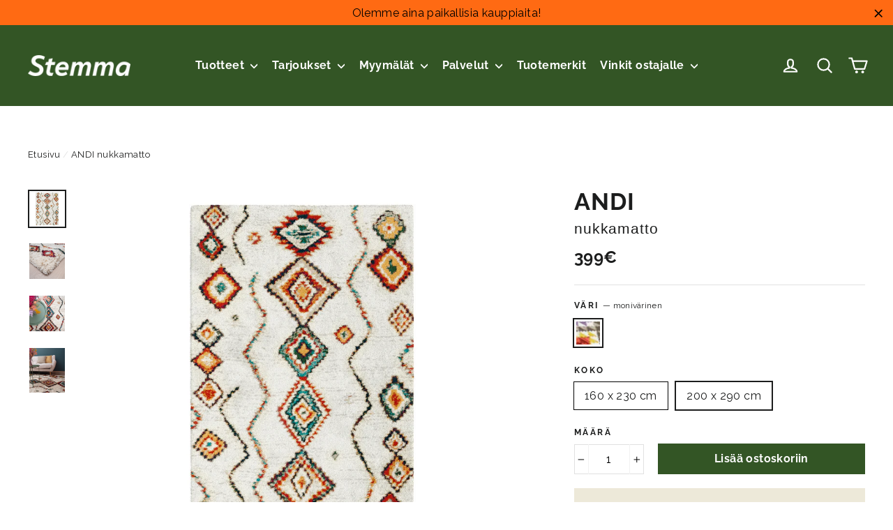

--- FILE ---
content_type: text/html; charset=utf-8
request_url: https://www.stemma.fi/products/andi-nukkamatto
body_size: 52289
content:
<!doctype html>
<html class="no-js" lang="fi">
<head>
  <meta charset="utf-8">
  <meta http-equiv="X-UA-Compatible" content="IE=edge,chrome=1">
  <meta name="viewport" content="width=device-width,initial-scale=1">
  <meta name="google-site-verification" content="R9ST-U1JjWn2DK4VQUOrTXvPvT39x7XBiAMEmws_iyY" />
  <meta name="theme-color" content="#335525">

  

  <link rel="canonical" href="https://www.stemma.fi/products/andi-nukkamatto" />

  <meta name="format-detection" content="telephone=no"><link rel="shortcut icon" href="//www.stemma.fi/cdn/shop/files/stemma-favicon_32x32.png?v=1613736668" type="image/png" />
  <title>ANDI nukkamatto
&ndash; Stemma.fi
</title><meta name="description" content="Andi-matto on pehmeä ja värikäs nukkamatto paimentolaishenkisellä kuosilla. Ei kerää pölyä ja välttää sähköistymistä."><meta property="og:site_name" content="Stemma.fi">
  <meta property="og:url" content="https://www.stemma.fi/products/andi-nukkamatto">
  <meta property="og:title" content="ANDI nukkamatto">
  <meta property="og:type" content="product">
  <meta property="og:description" content="Andi-matto on pehmeä ja värikäs nukkamatto paimentolaishenkisellä kuosilla. Ei kerää pölyä ja välttää sähköistymistä."><meta property="og:price:amount" content="259">
    <meta property="og:price:currency" content="EUR"><meta property="og:image" content="http://www.stemma.fi/cdn/shop/files/Andi-matto_1_1200x630.jpg?v=1693218298"><meta property="og:image" content="http://www.stemma.fi/cdn/shop/files/Andi_nukkamatto_kulma_1200x630.jpg?v=1693218297"><meta property="og:image" content="http://www.stemma.fi/cdn/shop/files/Andi_nukkamatto_fiilis_1200x630.jpg?v=1693218297">
  <meta property="og:image:secure_url" content="https://www.stemma.fi/cdn/shop/files/Andi-matto_1_1200x630.jpg?v=1693218298"><meta property="og:image:secure_url" content="https://www.stemma.fi/cdn/shop/files/Andi_nukkamatto_kulma_1200x630.jpg?v=1693218297"><meta property="og:image:secure_url" content="https://www.stemma.fi/cdn/shop/files/Andi_nukkamatto_fiilis_1200x630.jpg?v=1693218297">
  <meta name="twitter:site" content="@">
  <meta name="twitter:card" content="summary_large_image">
  <meta name="twitter:title" content="ANDI nukkamatto">
  <meta name="twitter:description" content="Andi-matto on pehmeä ja värikäs nukkamatto paimentolaishenkisellä kuosilla. Ei kerää pölyä ja välttää sähköistymistä.">


  <style data-shopify>
  @font-face {
  font-family: Raleway;
  font-weight: 700;
  font-style: normal;
  src: url("//www.stemma.fi/cdn/fonts/raleway/raleway_n7.740cf9e1e4566800071db82eeca3cca45f43ba63.woff2") format("woff2"),
       url("//www.stemma.fi/cdn/fonts/raleway/raleway_n7.84943791ecde186400af8db54cf3b5b5e5049a8f.woff") format("woff");
}

  @font-face {
  font-family: Raleway;
  font-weight: 500;
  font-style: normal;
  src: url("//www.stemma.fi/cdn/fonts/raleway/raleway_n5.0f898fcb9d16ae9a622ce7e706bb26c4a01b5028.woff2") format("woff2"),
       url("//www.stemma.fi/cdn/fonts/raleway/raleway_n5.c754eb57a4de1b66b11f20a04a7e3f1462e000f4.woff") format("woff");
}


  @font-face {
  font-family: Raleway;
  font-weight: 700;
  font-style: normal;
  src: url("//www.stemma.fi/cdn/fonts/raleway/raleway_n7.740cf9e1e4566800071db82eeca3cca45f43ba63.woff2") format("woff2"),
       url("//www.stemma.fi/cdn/fonts/raleway/raleway_n7.84943791ecde186400af8db54cf3b5b5e5049a8f.woff") format("woff");
}

  @font-face {
  font-family: Raleway;
  font-weight: 500;
  font-style: italic;
  src: url("//www.stemma.fi/cdn/fonts/raleway/raleway_i5.7c1179a63f760a1745604b586a712edb951beff6.woff2") format("woff2"),
       url("//www.stemma.fi/cdn/fonts/raleway/raleway_i5.0c656ad447ea049e85281d48394058c7bfca3cd7.woff") format("woff");
}

  @font-face {
  font-family: Raleway;
  font-weight: 700;
  font-style: italic;
  src: url("//www.stemma.fi/cdn/fonts/raleway/raleway_i7.6d68e3c55f3382a6b4f1173686f538d89ce56dbc.woff2") format("woff2"),
       url("//www.stemma.fi/cdn/fonts/raleway/raleway_i7.ed82a5a5951418ec5b6b0a5010cb65216574b2bd.woff") format("woff");
}

</style>

  <link href="//www.stemma.fi/cdn/shop/t/205/assets/theme.scss.css?v=177194989797887525551765537533" rel="stylesheet" type="text/css" media="all" />

  <script>
    document.documentElement.className = document.documentElement.className.replace('no-js', 'js');

    window.theme = window.theme || {};
    theme.strings = {
      addToCart: "Lisää ostoskoriin",
      soldOut: "Loppuunmyyty",
      stockLabel: "[count] varastossa",
      stockCount: "Verkkokaupassa [stock] kpl",
      willNotShipUntil: "Toimitetaan vasta [date]",
      willBeInStockAfter: "Takaisin varastossa [date]",
      waitingForStock: "Odotetaan varastosaldoa",
      cartSavings: "Säästät [savings]",
      cartEmpty: "Ostoskorisi on tyhjä.",
      cartTermsConfirmation: "Käyttö- ja sopimusehdot tulee hyväksyä ennen Kassalle siirtymistä."
    };
    theme.settings = {
      dynamicVariantsEnable: true,
      dynamicVariantType: "button",
      cartType: "drawer",
      moneyFormat: "{{amount_no_decimals}}€",
      predictiveSearch: false,
      predictiveSearchType: "product,article,page",
      inventoryThreshold: 10,
      quickView: false,
      themeName: 'Motion',
      themeVersion: "4.7.0"
    };
  </script>


  <script id="CookieConsent" src="https://policy.app.cookieinformation.com/uc.js" data-culture="FI" type="text/javascript"></script>

<!-- Google Tag Manager -->
<script>(function(w,d,s,l,i){w[l]=w[l]||[];w[l].push({'gtm.start':
new Date().getTime(),event:'gtm.js'});var f=d.getElementsByTagName(s)[0],
j=d.createElement(s),dl=l!='dataLayer'?'&l='+l:'';j.async=true;j.src=
'https://www.googletagmanager.com/gtm.js?id='+i+dl;f.parentNode.insertBefore(j,f);
})(window,document,'script','dataLayer','GTM-MLBCVJJ');</script>
<!-- End Google Tag Manager -->


  <script>window.performance && window.performance.mark && window.performance.mark('shopify.content_for_header.start');</script><meta id="shopify-digital-wallet" name="shopify-digital-wallet" content="/30058643500/digital_wallets/dialog">
<link rel="alternate" type="application/json+oembed" href="https://www.stemma.fi/products/andi-nukkamatto.oembed">
<script async="async" src="/checkouts/internal/preloads.js?locale=fi-FI"></script>
<script id="shopify-features" type="application/json">{"accessToken":"21c1b963b262e05b1f10741b8ac0705c","betas":["rich-media-storefront-analytics"],"domain":"www.stemma.fi","predictiveSearch":true,"shopId":30058643500,"locale":"fi"}</script>
<script>var Shopify = Shopify || {};
Shopify.shop = "b2c-stemma.myshopify.com";
Shopify.locale = "fi";
Shopify.currency = {"active":"EUR","rate":"1.0"};
Shopify.country = "FI";
Shopify.theme = {"name":"ALE 23.12.-2.2.","id":181270118779,"schema_name":"Motion","schema_version":"4.7.0","theme_store_id":847,"role":"main"};
Shopify.theme.handle = "null";
Shopify.theme.style = {"id":null,"handle":null};
Shopify.cdnHost = "www.stemma.fi/cdn";
Shopify.routes = Shopify.routes || {};
Shopify.routes.root = "/";</script>
<script type="module">!function(o){(o.Shopify=o.Shopify||{}).modules=!0}(window);</script>
<script>!function(o){function n(){var o=[];function n(){o.push(Array.prototype.slice.apply(arguments))}return n.q=o,n}var t=o.Shopify=o.Shopify||{};t.loadFeatures=n(),t.autoloadFeatures=n()}(window);</script>
<script id="shop-js-analytics" type="application/json">{"pageType":"product"}</script>
<script defer="defer" async type="module" src="//www.stemma.fi/cdn/shopifycloud/shop-js/modules/v2/client.init-shop-cart-sync_BaVYBPKc.fi.esm.js"></script>
<script defer="defer" async type="module" src="//www.stemma.fi/cdn/shopifycloud/shop-js/modules/v2/chunk.common_CTbb0h5t.esm.js"></script>
<script defer="defer" async type="module" src="//www.stemma.fi/cdn/shopifycloud/shop-js/modules/v2/chunk.modal_DUS8DR4E.esm.js"></script>
<script type="module">
  await import("//www.stemma.fi/cdn/shopifycloud/shop-js/modules/v2/client.init-shop-cart-sync_BaVYBPKc.fi.esm.js");
await import("//www.stemma.fi/cdn/shopifycloud/shop-js/modules/v2/chunk.common_CTbb0h5t.esm.js");
await import("//www.stemma.fi/cdn/shopifycloud/shop-js/modules/v2/chunk.modal_DUS8DR4E.esm.js");

  window.Shopify.SignInWithShop?.initShopCartSync?.({"fedCMEnabled":true,"windoidEnabled":true});

</script>
<script>(function() {
  var isLoaded = false;
  function asyncLoad() {
    if (isLoaded) return;
    isLoaded = true;
    var urls = ["https:\/\/d10lpsik1i8c69.cloudfront.net\/w.js?shop=b2c-stemma.myshopify.com","https:\/\/cdn.obviyo.net\/dynamic\/loader\/prod\/FlkJtPRX?shop=b2c-stemma.myshopify.com","https:\/\/cdn.hextom.com\/js\/freeshippingbar.js?shop=b2c-stemma.myshopify.com"];
    for (var i = 0; i < urls.length; i++) {
      var s = document.createElement('script');
      s.type = 'text/javascript';
      s.async = true;
      s.src = urls[i];
      var x = document.getElementsByTagName('script')[0];
      x.parentNode.insertBefore(s, x);
    }
  };
  if(window.attachEvent) {
    window.attachEvent('onload', asyncLoad);
  } else {
    window.addEventListener('load', asyncLoad, false);
  }
})();</script>
<script id="__st">var __st={"a":30058643500,"offset":7200,"reqid":"f8fc0cd9-a25d-493c-8135-c52c6a5ca5d3-1769050978","pageurl":"www.stemma.fi\/products\/andi-nukkamatto","u":"717926aee599","p":"product","rtyp":"product","rid":8513643905363};</script>
<script>window.ShopifyPaypalV4VisibilityTracking = true;</script>
<script id="captcha-bootstrap">!function(){'use strict';const t='contact',e='account',n='new_comment',o=[[t,t],['blogs',n],['comments',n],[t,'customer']],c=[[e,'customer_login'],[e,'guest_login'],[e,'recover_customer_password'],[e,'create_customer']],r=t=>t.map((([t,e])=>`form[action*='/${t}']:not([data-nocaptcha='true']) input[name='form_type'][value='${e}']`)).join(','),a=t=>()=>t?[...document.querySelectorAll(t)].map((t=>t.form)):[];function s(){const t=[...o],e=r(t);return a(e)}const i='password',u='form_key',d=['recaptcha-v3-token','g-recaptcha-response','h-captcha-response',i],f=()=>{try{return window.sessionStorage}catch{return}},m='__shopify_v',_=t=>t.elements[u];function p(t,e,n=!1){try{const o=window.sessionStorage,c=JSON.parse(o.getItem(e)),{data:r}=function(t){const{data:e,action:n}=t;return t[m]||n?{data:e,action:n}:{data:t,action:n}}(c);for(const[e,n]of Object.entries(r))t.elements[e]&&(t.elements[e].value=n);n&&o.removeItem(e)}catch(o){console.error('form repopulation failed',{error:o})}}const l='form_type',E='cptcha';function T(t){t.dataset[E]=!0}const w=window,h=w.document,L='Shopify',v='ce_forms',y='captcha';let A=!1;((t,e)=>{const n=(g='f06e6c50-85a8-45c8-87d0-21a2b65856fe',I='https://cdn.shopify.com/shopifycloud/storefront-forms-hcaptcha/ce_storefront_forms_captcha_hcaptcha.v1.5.2.iife.js',D={infoText:'hCaptchan suojaama',privacyText:'Tietosuoja',termsText:'Ehdot'},(t,e,n)=>{const o=w[L][v],c=o.bindForm;if(c)return c(t,g,e,D).then(n);var r;o.q.push([[t,g,e,D],n]),r=I,A||(h.body.append(Object.assign(h.createElement('script'),{id:'captcha-provider',async:!0,src:r})),A=!0)});var g,I,D;w[L]=w[L]||{},w[L][v]=w[L][v]||{},w[L][v].q=[],w[L][y]=w[L][y]||{},w[L][y].protect=function(t,e){n(t,void 0,e),T(t)},Object.freeze(w[L][y]),function(t,e,n,w,h,L){const[v,y,A,g]=function(t,e,n){const i=e?o:[],u=t?c:[],d=[...i,...u],f=r(d),m=r(i),_=r(d.filter((([t,e])=>n.includes(e))));return[a(f),a(m),a(_),s()]}(w,h,L),I=t=>{const e=t.target;return e instanceof HTMLFormElement?e:e&&e.form},D=t=>v().includes(t);t.addEventListener('submit',(t=>{const e=I(t);if(!e)return;const n=D(e)&&!e.dataset.hcaptchaBound&&!e.dataset.recaptchaBound,o=_(e),c=g().includes(e)&&(!o||!o.value);(n||c)&&t.preventDefault(),c&&!n&&(function(t){try{if(!f())return;!function(t){const e=f();if(!e)return;const n=_(t);if(!n)return;const o=n.value;o&&e.removeItem(o)}(t);const e=Array.from(Array(32),(()=>Math.random().toString(36)[2])).join('');!function(t,e){_(t)||t.append(Object.assign(document.createElement('input'),{type:'hidden',name:u})),t.elements[u].value=e}(t,e),function(t,e){const n=f();if(!n)return;const o=[...t.querySelectorAll(`input[type='${i}']`)].map((({name:t})=>t)),c=[...d,...o],r={};for(const[a,s]of new FormData(t).entries())c.includes(a)||(r[a]=s);n.setItem(e,JSON.stringify({[m]:1,action:t.action,data:r}))}(t,e)}catch(e){console.error('failed to persist form',e)}}(e),e.submit())}));const S=(t,e)=>{t&&!t.dataset[E]&&(n(t,e.some((e=>e===t))),T(t))};for(const o of['focusin','change'])t.addEventListener(o,(t=>{const e=I(t);D(e)&&S(e,y())}));const B=e.get('form_key'),M=e.get(l),P=B&&M;t.addEventListener('DOMContentLoaded',(()=>{const t=y();if(P)for(const e of t)e.elements[l].value===M&&p(e,B);[...new Set([...A(),...v().filter((t=>'true'===t.dataset.shopifyCaptcha))])].forEach((e=>S(e,t)))}))}(h,new URLSearchParams(w.location.search),n,t,e,['guest_login'])})(!0,!0)}();</script>
<script integrity="sha256-4kQ18oKyAcykRKYeNunJcIwy7WH5gtpwJnB7kiuLZ1E=" data-source-attribution="shopify.loadfeatures" defer="defer" src="//www.stemma.fi/cdn/shopifycloud/storefront/assets/storefront/load_feature-a0a9edcb.js" crossorigin="anonymous"></script>
<script data-source-attribution="shopify.dynamic_checkout.dynamic.init">var Shopify=Shopify||{};Shopify.PaymentButton=Shopify.PaymentButton||{isStorefrontPortableWallets:!0,init:function(){window.Shopify.PaymentButton.init=function(){};var t=document.createElement("script");t.src="https://www.stemma.fi/cdn/shopifycloud/portable-wallets/latest/portable-wallets.fi.js",t.type="module",document.head.appendChild(t)}};
</script>
<script data-source-attribution="shopify.dynamic_checkout.buyer_consent">
  function portableWalletsHideBuyerConsent(e){var t=document.getElementById("shopify-buyer-consent"),n=document.getElementById("shopify-subscription-policy-button");t&&n&&(t.classList.add("hidden"),t.setAttribute("aria-hidden","true"),n.removeEventListener("click",e))}function portableWalletsShowBuyerConsent(e){var t=document.getElementById("shopify-buyer-consent"),n=document.getElementById("shopify-subscription-policy-button");t&&n&&(t.classList.remove("hidden"),t.removeAttribute("aria-hidden"),n.addEventListener("click",e))}window.Shopify?.PaymentButton&&(window.Shopify.PaymentButton.hideBuyerConsent=portableWalletsHideBuyerConsent,window.Shopify.PaymentButton.showBuyerConsent=portableWalletsShowBuyerConsent);
</script>
<script data-source-attribution="shopify.dynamic_checkout.cart.bootstrap">document.addEventListener("DOMContentLoaded",(function(){function t(){return document.querySelector("shopify-accelerated-checkout-cart, shopify-accelerated-checkout")}if(t())Shopify.PaymentButton.init();else{new MutationObserver((function(e,n){t()&&(Shopify.PaymentButton.init(),n.disconnect())})).observe(document.body,{childList:!0,subtree:!0})}}));
</script>

<script>window.performance && window.performance.mark && window.performance.mark('shopify.content_for_header.end');</script>

  <script src="//www.stemma.fi/cdn/shop/t/205/assets/vendor-scripts-v9.js?v=37344434934396848251765537504" defer="defer"></script><script src="//www.stemma.fi/cdn/shop/t/205/assets/theme.js?v=8197109424029059671765537532" defer="defer"></script><script>
    
    
    
    
    var gsf_conversion_data = {page_type : 'product', event : 'view_item', data : {product_data : [{variant_id : 47010623422803, product_id : 8513643905363, name : "ANDI nukkamatto", price : "399", currency : "EUR", sku : "049041991", brand : "Mattokymppi Oy", variant : "monivärinen / 200 x 290 cm", category : "nukkamatto"}], total_price : "399", shop_currency : "EUR"}};
    
</script>
<!-- BEGIN app block: shopify://apps/obviyo-recommend-personalize/blocks/app-embed/585f633e-feea-4ad6-89c9-28b1d0de38a1 -->
<!-- BEGIN app snippet: hic-tag --><script>
  (function() {
    var __hic = window.__hic = {};
    __hic.version = '1.0.0';
    __hic.data = {};
    __hic.data.platform = 'shopify';
    __hic.data.embedded = true;
    __hic.data.siteId ="FlkJtPRX";
    __hic.data.cu = "EUR";
    __hic.data.moneyFormat = "{{amount_no_decimals}}€";
    __hic.data.loc = "fi";
    __hic.data.page = {};
    __hic.data.page.bc = [];

    

    
    
__hic.data.page.bc.push("ANDI nukkamatto");__hic.data.cart = {
        tt: 0.0,
        qt: 0,
        cu: "EUR",
        li: []
      };__hic.data.product = {
        id: 8513643905363,
        varid: 47010623422803,
        nm: "ANDI nukkamatto",
        url: "\/products\/andi-nukkamatto",
        handle: "andi-nukkamatto",
        available: true,
        img: "\/\/www.stemma.fi\/cdn\/shop\/files\/Andi-matto_1.jpg?v=1693218298",
        desc: "\u003cp\u003eAndi-matto on pehmeä ja värikäs nukkamatto paimentolaishenkisellä kuosilla.\u003c\/p\u003e\n\u003cp\u003e\u003cspan\u003eEi kerää pölyä ja välttää sähköistymistä.\u003c\/span\u003e\u003c\/p\u003e",
        brand: "Mattokymppi Oy",
        type: "nukkamatto",
        pr: 259.0,
        optNames: ["Väri","Koko"],
        opr: 0.0,
        cat: [],
        catIds: [],
        tags: [],
        images: ["\/\/www.stemma.fi\/cdn\/shop\/files\/Andi-matto_1.jpg?v=1693218298","\/\/www.stemma.fi\/cdn\/shop\/files\/Andi_nukkamatto_kulma.jpg?v=1693218297","\/\/www.stemma.fi\/cdn\/shop\/files\/Andi_nukkamatto_fiilis.jpg?v=1693218297","\/\/www.stemma.fi\/cdn\/shop\/files\/Andi_nukkamatto_fiilis_3.jpg?v=1693218297"],
        variants: [{"id":47010623390035,"title":"monivärinen \/ 160 x 230 cm","option1":"monivärinen","option2":"160 x 230 cm","option3":null,"sku":"049041990","requires_shipping":true,"taxable":true,"featured_image":null,"available":false,"name":"ANDI nukkamatto - monivärinen \/ 160 x 230 cm","public_title":"monivärinen \/ 160 x 230 cm","options":["monivärinen","160 x 230 cm"],"price":25900,"weight":8280,"compare_at_price":null,"inventory_management":"shopify","barcode":"5415278314332","requires_selling_plan":false,"selling_plan_allocations":[],"quantity_rule":{"min":1,"max":null,"increment":1}},{"id":47010623422803,"title":"monivärinen \/ 200 x 290 cm","option1":"monivärinen","option2":"200 x 290 cm","option3":null,"sku":"049041991","requires_shipping":true,"taxable":true,"featured_image":null,"available":true,"name":"ANDI nukkamatto - monivärinen \/ 200 x 290 cm","public_title":"monivärinen \/ 200 x 290 cm","options":["monivärinen","200 x 290 cm"],"price":39900,"weight":13050,"compare_at_price":null,"inventory_management":"shopify","barcode":"5415278367925","requires_selling_plan":false,"selling_plan_allocations":[],"quantity_rule":{"min":1,"max":null,"increment":1}}]
      };__hic.data.product.cat.push("[hidden] Tuotesuositukset - Nukkamatot suorakaide");
        __hic.data.product.catIds.push(262081347628);__hic.data.product.cat.push("Matot");
        __hic.data.product.catIds.push(175290515500);__hic.data.product.cat.push("Mattokymppi matot");
        __hic.data.product.catIds.push(176463020076);__hic.data.product.cat.push("Nukkamatot");
        __hic.data.product.catIds.push(177005527084);__hic.data.product.cat.push("Uutuustuotteet");
        __hic.data.product.catIds.push(264620179500);__hic.data.product.tags.push("_related_nukkamatot-suorakaide");__hic.data.product.tags.push("_title_ANDI nukkamatto");__hic.data.product.tags.push("B2C-tuote");__hic.data.product.tags.push("badge_tuotemerkki_mattokymppi");__hic.data.product.tags.push("Lassi valmis");__hic.data.product.tags.push("Materiaali:Polypropeeni");__hic.data.product.tags.push("mattovalikoima 06-2024");__hic.data.product.tags.push("Muoto:Kulmikas");__hic.data.product.tags.push("Omnibus: Not on sale");__hic.data.product.tags.push("Pieni tuote");__hic.data.product.tags.push("Tilaustuote_tilaukset@mattokymppi.fi");__hic.data.product.tags.push("Tuotemerkki:Mattokymppi matot");__hic.data.product.tags.push("Tuoteryhmä:Nukkamatot");__hic.data.product.tags.push("Uutuustuote");__hic.data.product.tags.push("Väri:Valkoinen");__hic.data.product.tags.push("Ylätuoteryhmä:Matot");})();
</script>
<script
  id="obv_loader"
  src="https://cdn.obviyo.net/dynamic/loader/prod/FlkJtPRX?v=1"
  async
  type="text/javascript"
></script>
<!-- END app snippet -->
<!-- END app block --><!-- BEGIN app block: shopify://apps/klaviyo-email-marketing-sms/blocks/klaviyo-onsite-embed/2632fe16-c075-4321-a88b-50b567f42507 -->












  <script async src="https://static.klaviyo.com/onsite/js/UG28fp/klaviyo.js?company_id=UG28fp"></script>
  <script>!function(){if(!window.klaviyo){window._klOnsite=window._klOnsite||[];try{window.klaviyo=new Proxy({},{get:function(n,i){return"push"===i?function(){var n;(n=window._klOnsite).push.apply(n,arguments)}:function(){for(var n=arguments.length,o=new Array(n),w=0;w<n;w++)o[w]=arguments[w];var t="function"==typeof o[o.length-1]?o.pop():void 0,e=new Promise((function(n){window._klOnsite.push([i].concat(o,[function(i){t&&t(i),n(i)}]))}));return e}}})}catch(n){window.klaviyo=window.klaviyo||[],window.klaviyo.push=function(){var n;(n=window._klOnsite).push.apply(n,arguments)}}}}();</script>

  
    <script id="viewed_product">
      if (item == null) {
        var _learnq = _learnq || [];

        var MetafieldReviews = null
        var MetafieldYotpoRating = null
        var MetafieldYotpoCount = null
        var MetafieldLooxRating = null
        var MetafieldLooxCount = null
        var okendoProduct = null
        var okendoProductReviewCount = null
        var okendoProductReviewAverageValue = null
        try {
          // The following fields are used for Customer Hub recently viewed in order to add reviews.
          // This information is not part of __kla_viewed. Instead, it is part of __kla_viewed_reviewed_items
          MetafieldReviews = {"rating":{"value":"4","scale_min":"1.0","scale_max":"5.0"},"rating_count":"1"};
          MetafieldYotpoRating = null
          MetafieldYotpoCount = null
          MetafieldLooxRating = null
          MetafieldLooxCount = null

          okendoProduct = null
          // If the okendo metafield is not legacy, it will error, which then requires the new json formatted data
          if (okendoProduct && 'error' in okendoProduct) {
            okendoProduct = null
          }
          okendoProductReviewCount = okendoProduct ? okendoProduct.reviewCount : null
          okendoProductReviewAverageValue = okendoProduct ? okendoProduct.reviewAverageValue : null
        } catch (error) {
          console.error('Error in Klaviyo onsite reviews tracking:', error);
        }

        var item = {
          Name: "ANDI nukkamatto",
          ProductID: 8513643905363,
          Categories: ["[hidden] Tuotesuositukset - Nukkamatot suorakaide","Matot","Mattokymppi matot","Nukkamatot","Uutuustuotteet"],
          ImageURL: "https://www.stemma.fi/cdn/shop/files/Andi-matto_1_grande.jpg?v=1693218298",
          URL: "https://www.stemma.fi/products/andi-nukkamatto",
          Brand: "Mattokymppi Oy",
          Price: "259€",
          Value: "259",
          CompareAtPrice: "0€"
        };
        _learnq.push(['track', 'Viewed Product', item]);
        _learnq.push(['trackViewedItem', {
          Title: item.Name,
          ItemId: item.ProductID,
          Categories: item.Categories,
          ImageUrl: item.ImageURL,
          Url: item.URL,
          Metadata: {
            Brand: item.Brand,
            Price: item.Price,
            Value: item.Value,
            CompareAtPrice: item.CompareAtPrice
          },
          metafields:{
            reviews: MetafieldReviews,
            yotpo:{
              rating: MetafieldYotpoRating,
              count: MetafieldYotpoCount,
            },
            loox:{
              rating: MetafieldLooxRating,
              count: MetafieldLooxCount,
            },
            okendo: {
              rating: okendoProductReviewAverageValue,
              count: okendoProductReviewCount,
            }
          }
        }]);
      }
    </script>
  




  <script>
    window.klaviyoReviewsProductDesignMode = false
  </script>







<!-- END app block --><link href="https://monorail-edge.shopifysvc.com" rel="dns-prefetch">
<script>(function(){if ("sendBeacon" in navigator && "performance" in window) {try {var session_token_from_headers = performance.getEntriesByType('navigation')[0].serverTiming.find(x => x.name == '_s').description;} catch {var session_token_from_headers = undefined;}var session_cookie_matches = document.cookie.match(/_shopify_s=([^;]*)/);var session_token_from_cookie = session_cookie_matches && session_cookie_matches.length === 2 ? session_cookie_matches[1] : "";var session_token = session_token_from_headers || session_token_from_cookie || "";function handle_abandonment_event(e) {var entries = performance.getEntries().filter(function(entry) {return /monorail-edge.shopifysvc.com/.test(entry.name);});if (!window.abandonment_tracked && entries.length === 0) {window.abandonment_tracked = true;var currentMs = Date.now();var navigation_start = performance.timing.navigationStart;var payload = {shop_id: 30058643500,url: window.location.href,navigation_start,duration: currentMs - navigation_start,session_token,page_type: "product"};window.navigator.sendBeacon("https://monorail-edge.shopifysvc.com/v1/produce", JSON.stringify({schema_id: "online_store_buyer_site_abandonment/1.1",payload: payload,metadata: {event_created_at_ms: currentMs,event_sent_at_ms: currentMs}}));}}window.addEventListener('pagehide', handle_abandonment_event);}}());</script>
<script id="web-pixels-manager-setup">(function e(e,d,r,n,o){if(void 0===o&&(o={}),!Boolean(null===(a=null===(i=window.Shopify)||void 0===i?void 0:i.analytics)||void 0===a?void 0:a.replayQueue)){var i,a;window.Shopify=window.Shopify||{};var t=window.Shopify;t.analytics=t.analytics||{};var s=t.analytics;s.replayQueue=[],s.publish=function(e,d,r){return s.replayQueue.push([e,d,r]),!0};try{self.performance.mark("wpm:start")}catch(e){}var l=function(){var e={modern:/Edge?\/(1{2}[4-9]|1[2-9]\d|[2-9]\d{2}|\d{4,})\.\d+(\.\d+|)|Firefox\/(1{2}[4-9]|1[2-9]\d|[2-9]\d{2}|\d{4,})\.\d+(\.\d+|)|Chrom(ium|e)\/(9{2}|\d{3,})\.\d+(\.\d+|)|(Maci|X1{2}).+ Version\/(15\.\d+|(1[6-9]|[2-9]\d|\d{3,})\.\d+)([,.]\d+|)( \(\w+\)|)( Mobile\/\w+|) Safari\/|Chrome.+OPR\/(9{2}|\d{3,})\.\d+\.\d+|(CPU[ +]OS|iPhone[ +]OS|CPU[ +]iPhone|CPU IPhone OS|CPU iPad OS)[ +]+(15[._]\d+|(1[6-9]|[2-9]\d|\d{3,})[._]\d+)([._]\d+|)|Android:?[ /-](13[3-9]|1[4-9]\d|[2-9]\d{2}|\d{4,})(\.\d+|)(\.\d+|)|Android.+Firefox\/(13[5-9]|1[4-9]\d|[2-9]\d{2}|\d{4,})\.\d+(\.\d+|)|Android.+Chrom(ium|e)\/(13[3-9]|1[4-9]\d|[2-9]\d{2}|\d{4,})\.\d+(\.\d+|)|SamsungBrowser\/([2-9]\d|\d{3,})\.\d+/,legacy:/Edge?\/(1[6-9]|[2-9]\d|\d{3,})\.\d+(\.\d+|)|Firefox\/(5[4-9]|[6-9]\d|\d{3,})\.\d+(\.\d+|)|Chrom(ium|e)\/(5[1-9]|[6-9]\d|\d{3,})\.\d+(\.\d+|)([\d.]+$|.*Safari\/(?![\d.]+ Edge\/[\d.]+$))|(Maci|X1{2}).+ Version\/(10\.\d+|(1[1-9]|[2-9]\d|\d{3,})\.\d+)([,.]\d+|)( \(\w+\)|)( Mobile\/\w+|) Safari\/|Chrome.+OPR\/(3[89]|[4-9]\d|\d{3,})\.\d+\.\d+|(CPU[ +]OS|iPhone[ +]OS|CPU[ +]iPhone|CPU IPhone OS|CPU iPad OS)[ +]+(10[._]\d+|(1[1-9]|[2-9]\d|\d{3,})[._]\d+)([._]\d+|)|Android:?[ /-](13[3-9]|1[4-9]\d|[2-9]\d{2}|\d{4,})(\.\d+|)(\.\d+|)|Mobile Safari.+OPR\/([89]\d|\d{3,})\.\d+\.\d+|Android.+Firefox\/(13[5-9]|1[4-9]\d|[2-9]\d{2}|\d{4,})\.\d+(\.\d+|)|Android.+Chrom(ium|e)\/(13[3-9]|1[4-9]\d|[2-9]\d{2}|\d{4,})\.\d+(\.\d+|)|Android.+(UC? ?Browser|UCWEB|U3)[ /]?(15\.([5-9]|\d{2,})|(1[6-9]|[2-9]\d|\d{3,})\.\d+)\.\d+|SamsungBrowser\/(5\.\d+|([6-9]|\d{2,})\.\d+)|Android.+MQ{2}Browser\/(14(\.(9|\d{2,})|)|(1[5-9]|[2-9]\d|\d{3,})(\.\d+|))(\.\d+|)|K[Aa][Ii]OS\/(3\.\d+|([4-9]|\d{2,})\.\d+)(\.\d+|)/},d=e.modern,r=e.legacy,n=navigator.userAgent;return n.match(d)?"modern":n.match(r)?"legacy":"unknown"}(),u="modern"===l?"modern":"legacy",c=(null!=n?n:{modern:"",legacy:""})[u],f=function(e){return[e.baseUrl,"/wpm","/b",e.hashVersion,"modern"===e.buildTarget?"m":"l",".js"].join("")}({baseUrl:d,hashVersion:r,buildTarget:u}),m=function(e){var d=e.version,r=e.bundleTarget,n=e.surface,o=e.pageUrl,i=e.monorailEndpoint;return{emit:function(e){var a=e.status,t=e.errorMsg,s=(new Date).getTime(),l=JSON.stringify({metadata:{event_sent_at_ms:s},events:[{schema_id:"web_pixels_manager_load/3.1",payload:{version:d,bundle_target:r,page_url:o,status:a,surface:n,error_msg:t},metadata:{event_created_at_ms:s}}]});if(!i)return console&&console.warn&&console.warn("[Web Pixels Manager] No Monorail endpoint provided, skipping logging."),!1;try{return self.navigator.sendBeacon.bind(self.navigator)(i,l)}catch(e){}var u=new XMLHttpRequest;try{return u.open("POST",i,!0),u.setRequestHeader("Content-Type","text/plain"),u.send(l),!0}catch(e){return console&&console.warn&&console.warn("[Web Pixels Manager] Got an unhandled error while logging to Monorail."),!1}}}}({version:r,bundleTarget:l,surface:e.surface,pageUrl:self.location.href,monorailEndpoint:e.monorailEndpoint});try{o.browserTarget=l,function(e){var d=e.src,r=e.async,n=void 0===r||r,o=e.onload,i=e.onerror,a=e.sri,t=e.scriptDataAttributes,s=void 0===t?{}:t,l=document.createElement("script"),u=document.querySelector("head"),c=document.querySelector("body");if(l.async=n,l.src=d,a&&(l.integrity=a,l.crossOrigin="anonymous"),s)for(var f in s)if(Object.prototype.hasOwnProperty.call(s,f))try{l.dataset[f]=s[f]}catch(e){}if(o&&l.addEventListener("load",o),i&&l.addEventListener("error",i),u)u.appendChild(l);else{if(!c)throw new Error("Did not find a head or body element to append the script");c.appendChild(l)}}({src:f,async:!0,onload:function(){if(!function(){var e,d;return Boolean(null===(d=null===(e=window.Shopify)||void 0===e?void 0:e.analytics)||void 0===d?void 0:d.initialized)}()){var d=window.webPixelsManager.init(e)||void 0;if(d){var r=window.Shopify.analytics;r.replayQueue.forEach((function(e){var r=e[0],n=e[1],o=e[2];d.publishCustomEvent(r,n,o)})),r.replayQueue=[],r.publish=d.publishCustomEvent,r.visitor=d.visitor,r.initialized=!0}}},onerror:function(){return m.emit({status:"failed",errorMsg:"".concat(f," has failed to load")})},sri:function(e){var d=/^sha384-[A-Za-z0-9+/=]+$/;return"string"==typeof e&&d.test(e)}(c)?c:"",scriptDataAttributes:o}),m.emit({status:"loading"})}catch(e){m.emit({status:"failed",errorMsg:(null==e?void 0:e.message)||"Unknown error"})}}})({shopId: 30058643500,storefrontBaseUrl: "https://www.stemma.fi",extensionsBaseUrl: "https://extensions.shopifycdn.com/cdn/shopifycloud/web-pixels-manager",monorailEndpoint: "https://monorail-edge.shopifysvc.com/unstable/produce_batch",surface: "storefront-renderer",enabledBetaFlags: ["2dca8a86"],webPixelsConfigList: [{"id":"2122940795","configuration":"{\"accountID\":\"UG28fp\",\"webPixelConfig\":\"eyJlbmFibGVBZGRlZFRvQ2FydEV2ZW50cyI6IHRydWV9\"}","eventPayloadVersion":"v1","runtimeContext":"STRICT","scriptVersion":"524f6c1ee37bacdca7657a665bdca589","type":"APP","apiClientId":123074,"privacyPurposes":["ANALYTICS","MARKETING"],"dataSharingAdjustments":{"protectedCustomerApprovalScopes":["read_customer_address","read_customer_email","read_customer_name","read_customer_personal_data","read_customer_phone"]}},{"id":"460357971","configuration":"{\"pixel_id\":\"102874576891180\",\"pixel_type\":\"facebook_pixel\",\"metaapp_system_user_token\":\"-\"}","eventPayloadVersion":"v1","runtimeContext":"OPEN","scriptVersion":"ca16bc87fe92b6042fbaa3acc2fbdaa6","type":"APP","apiClientId":2329312,"privacyPurposes":["ANALYTICS","MARKETING","SALE_OF_DATA"],"dataSharingAdjustments":{"protectedCustomerApprovalScopes":["read_customer_address","read_customer_email","read_customer_name","read_customer_personal_data","read_customer_phone"]}},{"id":"225870163","configuration":"{\"siteId\":\"FlkJtPRX\"}","eventPayloadVersion":"v1","runtimeContext":"STRICT","scriptVersion":"c08bfc689a665eb8bfc65ed66c7fc3ad","type":"APP","apiClientId":3830283,"privacyPurposes":["ANALYTICS","MARKETING","SALE_OF_DATA"],"dataSharingAdjustments":{"protectedCustomerApprovalScopes":["read_customer_email","read_customer_personal_data"]}},{"id":"102007123","eventPayloadVersion":"1","runtimeContext":"LAX","scriptVersion":"6","type":"CUSTOM","privacyPurposes":["ANALYTICS","MARKETING","SALE_OF_DATA"],"name":"GTM to Checkout"},{"id":"shopify-app-pixel","configuration":"{}","eventPayloadVersion":"v1","runtimeContext":"STRICT","scriptVersion":"0450","apiClientId":"shopify-pixel","type":"APP","privacyPurposes":["ANALYTICS","MARKETING"]},{"id":"shopify-custom-pixel","eventPayloadVersion":"v1","runtimeContext":"LAX","scriptVersion":"0450","apiClientId":"shopify-pixel","type":"CUSTOM","privacyPurposes":["ANALYTICS","MARKETING"]}],isMerchantRequest: false,initData: {"shop":{"name":"Stemma.fi","paymentSettings":{"currencyCode":"EUR"},"myshopifyDomain":"b2c-stemma.myshopify.com","countryCode":"FI","storefrontUrl":"https:\/\/www.stemma.fi"},"customer":null,"cart":null,"checkout":null,"productVariants":[{"price":{"amount":259.0,"currencyCode":"EUR"},"product":{"title":"ANDI nukkamatto","vendor":"Mattokymppi Oy","id":"8513643905363","untranslatedTitle":"ANDI nukkamatto","url":"\/products\/andi-nukkamatto","type":"nukkamatto"},"id":"47010623390035","image":{"src":"\/\/www.stemma.fi\/cdn\/shop\/files\/Andi-matto_1.jpg?v=1693218298"},"sku":"049041990","title":"monivärinen \/ 160 x 230 cm","untranslatedTitle":"monivärinen \/ 160 x 230 cm"},{"price":{"amount":399.0,"currencyCode":"EUR"},"product":{"title":"ANDI nukkamatto","vendor":"Mattokymppi Oy","id":"8513643905363","untranslatedTitle":"ANDI nukkamatto","url":"\/products\/andi-nukkamatto","type":"nukkamatto"},"id":"47010623422803","image":{"src":"\/\/www.stemma.fi\/cdn\/shop\/files\/Andi-matto_1.jpg?v=1693218298"},"sku":"049041991","title":"monivärinen \/ 200 x 290 cm","untranslatedTitle":"monivärinen \/ 200 x 290 cm"}],"purchasingCompany":null},},"https://www.stemma.fi/cdn","fcfee988w5aeb613cpc8e4bc33m6693e112",{"modern":"","legacy":""},{"shopId":"30058643500","storefrontBaseUrl":"https:\/\/www.stemma.fi","extensionBaseUrl":"https:\/\/extensions.shopifycdn.com\/cdn\/shopifycloud\/web-pixels-manager","surface":"storefront-renderer","enabledBetaFlags":"[\"2dca8a86\"]","isMerchantRequest":"false","hashVersion":"fcfee988w5aeb613cpc8e4bc33m6693e112","publish":"custom","events":"[[\"page_viewed\",{}],[\"product_viewed\",{\"productVariant\":{\"price\":{\"amount\":399.0,\"currencyCode\":\"EUR\"},\"product\":{\"title\":\"ANDI nukkamatto\",\"vendor\":\"Mattokymppi Oy\",\"id\":\"8513643905363\",\"untranslatedTitle\":\"ANDI nukkamatto\",\"url\":\"\/products\/andi-nukkamatto\",\"type\":\"nukkamatto\"},\"id\":\"47010623422803\",\"image\":{\"src\":\"\/\/www.stemma.fi\/cdn\/shop\/files\/Andi-matto_1.jpg?v=1693218298\"},\"sku\":\"049041991\",\"title\":\"monivärinen \/ 200 x 290 cm\",\"untranslatedTitle\":\"monivärinen \/ 200 x 290 cm\"}}]]"});</script><script>
  window.ShopifyAnalytics = window.ShopifyAnalytics || {};
  window.ShopifyAnalytics.meta = window.ShopifyAnalytics.meta || {};
  window.ShopifyAnalytics.meta.currency = 'EUR';
  var meta = {"product":{"id":8513643905363,"gid":"gid:\/\/shopify\/Product\/8513643905363","vendor":"Mattokymppi Oy","type":"nukkamatto","handle":"andi-nukkamatto","variants":[{"id":47010623390035,"price":25900,"name":"ANDI nukkamatto - monivärinen \/ 160 x 230 cm","public_title":"monivärinen \/ 160 x 230 cm","sku":"049041990"},{"id":47010623422803,"price":39900,"name":"ANDI nukkamatto - monivärinen \/ 200 x 290 cm","public_title":"monivärinen \/ 200 x 290 cm","sku":"049041991"}],"remote":false},"page":{"pageType":"product","resourceType":"product","resourceId":8513643905363,"requestId":"f8fc0cd9-a25d-493c-8135-c52c6a5ca5d3-1769050978"}};
  for (var attr in meta) {
    window.ShopifyAnalytics.meta[attr] = meta[attr];
  }
</script>
<script class="analytics">
  (function () {
    var customDocumentWrite = function(content) {
      var jquery = null;

      if (window.jQuery) {
        jquery = window.jQuery;
      } else if (window.Checkout && window.Checkout.$) {
        jquery = window.Checkout.$;
      }

      if (jquery) {
        jquery('body').append(content);
      }
    };

    var hasLoggedConversion = function(token) {
      if (token) {
        return document.cookie.indexOf('loggedConversion=' + token) !== -1;
      }
      return false;
    }

    var setCookieIfConversion = function(token) {
      if (token) {
        var twoMonthsFromNow = new Date(Date.now());
        twoMonthsFromNow.setMonth(twoMonthsFromNow.getMonth() + 2);

        document.cookie = 'loggedConversion=' + token + '; expires=' + twoMonthsFromNow;
      }
    }

    var trekkie = window.ShopifyAnalytics.lib = window.trekkie = window.trekkie || [];
    if (trekkie.integrations) {
      return;
    }
    trekkie.methods = [
      'identify',
      'page',
      'ready',
      'track',
      'trackForm',
      'trackLink'
    ];
    trekkie.factory = function(method) {
      return function() {
        var args = Array.prototype.slice.call(arguments);
        args.unshift(method);
        trekkie.push(args);
        return trekkie;
      };
    };
    for (var i = 0; i < trekkie.methods.length; i++) {
      var key = trekkie.methods[i];
      trekkie[key] = trekkie.factory(key);
    }
    trekkie.load = function(config) {
      trekkie.config = config || {};
      trekkie.config.initialDocumentCookie = document.cookie;
      var first = document.getElementsByTagName('script')[0];
      var script = document.createElement('script');
      script.type = 'text/javascript';
      script.onerror = function(e) {
        var scriptFallback = document.createElement('script');
        scriptFallback.type = 'text/javascript';
        scriptFallback.onerror = function(error) {
                var Monorail = {
      produce: function produce(monorailDomain, schemaId, payload) {
        var currentMs = new Date().getTime();
        var event = {
          schema_id: schemaId,
          payload: payload,
          metadata: {
            event_created_at_ms: currentMs,
            event_sent_at_ms: currentMs
          }
        };
        return Monorail.sendRequest("https://" + monorailDomain + "/v1/produce", JSON.stringify(event));
      },
      sendRequest: function sendRequest(endpointUrl, payload) {
        // Try the sendBeacon API
        if (window && window.navigator && typeof window.navigator.sendBeacon === 'function' && typeof window.Blob === 'function' && !Monorail.isIos12()) {
          var blobData = new window.Blob([payload], {
            type: 'text/plain'
          });

          if (window.navigator.sendBeacon(endpointUrl, blobData)) {
            return true;
          } // sendBeacon was not successful

        } // XHR beacon

        var xhr = new XMLHttpRequest();

        try {
          xhr.open('POST', endpointUrl);
          xhr.setRequestHeader('Content-Type', 'text/plain');
          xhr.send(payload);
        } catch (e) {
          console.log(e);
        }

        return false;
      },
      isIos12: function isIos12() {
        return window.navigator.userAgent.lastIndexOf('iPhone; CPU iPhone OS 12_') !== -1 || window.navigator.userAgent.lastIndexOf('iPad; CPU OS 12_') !== -1;
      }
    };
    Monorail.produce('monorail-edge.shopifysvc.com',
      'trekkie_storefront_load_errors/1.1',
      {shop_id: 30058643500,
      theme_id: 181270118779,
      app_name: "storefront",
      context_url: window.location.href,
      source_url: "//www.stemma.fi/cdn/s/trekkie.storefront.cd680fe47e6c39ca5d5df5f0a32d569bc48c0f27.min.js"});

        };
        scriptFallback.async = true;
        scriptFallback.src = '//www.stemma.fi/cdn/s/trekkie.storefront.cd680fe47e6c39ca5d5df5f0a32d569bc48c0f27.min.js';
        first.parentNode.insertBefore(scriptFallback, first);
      };
      script.async = true;
      script.src = '//www.stemma.fi/cdn/s/trekkie.storefront.cd680fe47e6c39ca5d5df5f0a32d569bc48c0f27.min.js';
      first.parentNode.insertBefore(script, first);
    };
    trekkie.load(
      {"Trekkie":{"appName":"storefront","development":false,"defaultAttributes":{"shopId":30058643500,"isMerchantRequest":null,"themeId":181270118779,"themeCityHash":"13672992475737082286","contentLanguage":"fi","currency":"EUR"},"isServerSideCookieWritingEnabled":true,"monorailRegion":"shop_domain","enabledBetaFlags":["65f19447"]},"Session Attribution":{},"S2S":{"facebookCapiEnabled":true,"source":"trekkie-storefront-renderer","apiClientId":580111}}
    );

    var loaded = false;
    trekkie.ready(function() {
      if (loaded) return;
      loaded = true;

      window.ShopifyAnalytics.lib = window.trekkie;

      var originalDocumentWrite = document.write;
      document.write = customDocumentWrite;
      try { window.ShopifyAnalytics.merchantGoogleAnalytics.call(this); } catch(error) {};
      document.write = originalDocumentWrite;

      window.ShopifyAnalytics.lib.page(null,{"pageType":"product","resourceType":"product","resourceId":8513643905363,"requestId":"f8fc0cd9-a25d-493c-8135-c52c6a5ca5d3-1769050978","shopifyEmitted":true});

      var match = window.location.pathname.match(/checkouts\/(.+)\/(thank_you|post_purchase)/)
      var token = match? match[1]: undefined;
      if (!hasLoggedConversion(token)) {
        setCookieIfConversion(token);
        window.ShopifyAnalytics.lib.track("Viewed Product",{"currency":"EUR","variantId":47010623390035,"productId":8513643905363,"productGid":"gid:\/\/shopify\/Product\/8513643905363","name":"ANDI nukkamatto - monivärinen \/ 160 x 230 cm","price":"259.00","sku":"049041990","brand":"Mattokymppi Oy","variant":"monivärinen \/ 160 x 230 cm","category":"nukkamatto","nonInteraction":true,"remote":false},undefined,undefined,{"shopifyEmitted":true});
      window.ShopifyAnalytics.lib.track("monorail:\/\/trekkie_storefront_viewed_product\/1.1",{"currency":"EUR","variantId":47010623390035,"productId":8513643905363,"productGid":"gid:\/\/shopify\/Product\/8513643905363","name":"ANDI nukkamatto - monivärinen \/ 160 x 230 cm","price":"259.00","sku":"049041990","brand":"Mattokymppi Oy","variant":"monivärinen \/ 160 x 230 cm","category":"nukkamatto","nonInteraction":true,"remote":false,"referer":"https:\/\/www.stemma.fi\/products\/andi-nukkamatto"});
      }
    });


        var eventsListenerScript = document.createElement('script');
        eventsListenerScript.async = true;
        eventsListenerScript.src = "//www.stemma.fi/cdn/shopifycloud/storefront/assets/shop_events_listener-3da45d37.js";
        document.getElementsByTagName('head')[0].appendChild(eventsListenerScript);

})();</script>
<script
  defer
  src="https://www.stemma.fi/cdn/shopifycloud/perf-kit/shopify-perf-kit-3.0.4.min.js"
  data-application="storefront-renderer"
  data-shop-id="30058643500"
  data-render-region="gcp-us-east1"
  data-page-type="product"
  data-theme-instance-id="181270118779"
  data-theme-name="Motion"
  data-theme-version="4.7.0"
  data-monorail-region="shop_domain"
  data-resource-timing-sampling-rate="10"
  data-shs="true"
  data-shs-beacon="true"
  data-shs-export-with-fetch="true"
  data-shs-logs-sample-rate="1"
  data-shs-beacon-endpoint="https://www.stemma.fi/api/collect"
></script>
</head><body class="template-product " data-transitions="false" data-sale-tags=",Rehti_ale_logo,Rehti_tarjous_logo,Rehti_poistohinta_logo,Black_Week_logo,Rehti_hinta_logo">
  
<script
  async src="https://eu-library.klarnaservices.com/lib.js"
  data-client-id="f6879395-f5ce-5033-9245-918b003c8656"
  ></script><svg aria-hidden="true" focusable="false" role="presentation" display="none"><defs/>
	<symbol id="rehti-ale" viewBox="0 0 237.41 237.4">
<g>
	<path fill="#F9E547" d="M118.7,237.4A118.7,118.7,0,1,0,0,118.7,118.7,118.7,0,0,0,118.7,237.4 M52.92,123.38l-3.24,9.09c-4.23,12.42-4.77,13.5,3.87,14.4l1.8.18.27.54H35.82l.27-.54,1.53-.18c5.85-.72,6.57-2,12.42-18l10.08-28.26-1-2.88c4-1.17,5.94-3.87,7.65-7.92H68.4l15.48,45.45c3.32,9.72,4.86,11.34,8.81,11.61l2.52.18.18.54H67.23l.27-.54,2.43-.18c4.5-.27,4.68-2.52,2.79-8.19l-5-15.3Zm14.49-.9L60.66,102h-.09l-7.29,20.52Z M97.9,147.05l3.51-.36c3.15-.36,4-1,4-1.53V93.5c0-.63-.36-.9-4.95-1.35L98,91.88l-.27-.54h28.71l-.27.54-4.86.36c-2.7.18-4.23.81-4.23,1.53v52.47l6.57.54c10.17,0,14.94-5.94,20.79-18.63L145,127h.54l-2.88,20.61h-45Z M147.46,147.05l3.15-.36c3.15-.36,4.41-1,4.41-1.53V93.5c0-.63-.54-.9-5.13-1.35l-2.34-.27-.27-.54h45.9l.9,18.36h-.54l-.36-1c-3.42-12-8.73-16.65-19.62-16.38l-6.93.09v25.83h3.87c7.92-.45,11.43-2.52,13.32-8.37l.54-1.62.63.09-2.34,21.51-.63-.09-.09-1.62c-.54-6.57-3.06-8.28-12.24-8.82l-3.06-.18v27.18l8.82.36c11.52-.18,17.55-7,21.15-16.92l.45-1h.54l-2.52,18.81H147.19Z"/>
	<path fill="#1D1D1B" d="M52.92,123.38l-3.24,9.09c-4.23,12.42-4.77,13.5,3.87,14.4l1.8.18.27.54H35.82l.27-.54,1.53-.18c5.85-.72,6.57-2,12.42-18l10.08-28.26-1-2.88c4-1.17,5.94-3.87,7.65-7.92H68.4l15.48,45.45c3.32,9.72,4.86,11.34,8.81,11.61l2.52.18.18.54H67.23l.27-.54,2.43-.18c4.5-.27,4.68-2.52,2.79-8.19l-5-15.3Zm14.49-.9L60.66,102h-.09l-7.29,20.52Z M97.9,147.05l3.51-.36c3.15-.36,4-1,4-1.53V93.5c0-.63-.36-.9-4.95-1.35L98,91.88l-.27-.54h28.71l-.27.54-4.86.36c-2.7.18-4.23.81-4.23,1.53v52.47l6.57.54c10.17,0,14.94-5.94,20.79-18.63L145,127h.54l-2.88,20.61h-45Z M147.46,147.05l3.15-.36c3.15-.36,4.41-1,4.41-1.53V93.5c0-.63-.54-.9-5.13-1.35l-2.34-.27-.27-.54h45.9l.9,18.36h-.54l-.36-1c-3.42-12-8.73-16.65-19.62-16.38l-6.93.09v25.83h3.87c7.92-.45,11.43-2.52,13.32-8.37l.54-1.62.63.09-2.34,21.51-.63-.09-.09-1.62c-.54-6.57-3.06-8.28-12.24-8.82l-3.06-.18v27.18l8.82.36c11.52-.18,17.55-7,21.15-16.92l.45-1h.54l-2.52,18.81H147.19Z"/>
</g>
</symbol><symbol id="rehti-hinta" viewBox="0 0 237.41 237.4">
<g>
	<path fill="#335525" d="M118.7,237.4A118.7,118.7,0,1,0,0,118.7,118.7,118.7,0,0,0,118.7,237.4"/>
	<path fill="#FFFFFF" d="M66.18,93.74l1.9-.2c1.65-.25,2.3-.55,2.3-.85V64c0-.35-.3-.45-2.8-.75l-1.35-.15-.15-.3H82.73l-.15.3-1.8.2c-1.65.25-2.3.55-2.3.85V77.89h12.2V64c0-.35-.3-.45-2.8-.75l-1.25-.15-.15-.3h16.65l-.15.3-1.9.2c-1.65.25-2.3.55-2.3.85v28.7c0,.35.3.45,2.8.75l1.35.15.15.3H86.43l.15-.3,1.8-.2c1.65-.25,2.3-.55,2.3-.85V78.39H78.48V92.84c0,.35.3.45,2.8.75l1.25.15.15.3H66Z M102.28,103.34a3.25,3.25,0,0,1,3.3-3.25,3.51,3.51,0,0,1,3.6,3.35c1.4-.25,2-1.2,2.95-3.7l2-5.25h-1.2l-8.7-19c-1-2-1.35-2.45-3-2.65l-.65,0-.15-.3h14.15l-.15.3-.85,0c-2.1.2-2.5.65-1.8,2.15l5.1,11.75,2.6-7.1c2-5.4,1.5-6.2-2-6.7l-.7-.15-.15-.3h9.1l-.15.3-.85.15c-2.3.25-2.55.85-4.85,7l-5.2,14-2.15,6.15c-1.55,4.65-3.6,6.7-6.5,6.7A3.53,3.53,0,0,1,102.28,103.34Z M127.53,75.44c-.9-2-1.25-2.45-2.9-2.65l-.65-.05-.15-.3h14.3l-.1.3-.85.05c-2.1.2-2.75.65-2.15,2.15l5,12,2.75-7.1c2.15-5.5,1.35-6.45-1.75-7l-.75-.1-.15-.3h9l-.15.3-.65.15c-2.45.45-2.65,1-5.05,7.1l-5.7,14.55h-1.85Z M161.18,89.79l-.1-.1c-2.45,2.85-4.65,4.85-7.35,4.85a5.07,5.07,0,0,1-5.15-4.7c0-3.8,3.25-6.1,12.7-8.65l.05-1.85c.15-3.55-1.7-6.25-5.05-6.25-1.9,0-2.45.45-2.45,1s1.7,1.9,1.7,3.2a3.15,3.15,0,0,1-3.4,3c-1.7,0-3.2-.9-3.2-2.7,0-3.8,7.3-5.9,11.6-5.9,6.15,0,8.05,2.5,7.9,7.6l-.4,9.1c-.1,2,.85,2.9,1.95,2.9.8,0,1.55-.9,2.1-1.7l.35.15c-1.35,1.65-3.75,4.8-6.65,4.8C163.18,94.59,161.63,92.74,161.18,89.79Zm-10.5-24a3.31,3.31,0,0,1,3.35-3.3,3.24,3.24,0,0,1,3.35,3.3A3.19,3.19,0,0,1,154,69,3.26,3.26,0,0,1,150.68,65.84ZM161,89.19l.35-7.45c-4.3,1.15-5.85,2.8-5.85,5.45,0,2,1,3.45,2.85,3.45A3.66,3.66,0,0,0,161,89.19Zm.2-23.35a3.3,3.3,0,1,1,3.25,3.2A3.17,3.17,0,0,1,161.18,65.84Z M64.4,128.19c0-6.35,5-11.45,12.6-11.45s12.2,5.15,12.2,11.35c0,6.5-5,11.65-12.6,11.65S64.4,134.49,64.4,128.19Zm17.15.25c0-6.5-1.15-9.15-2.4-10.4a3,3,0,0,0-2.25-.8c-3.3,0-5,4.15-5,10.7s1.2,9.25,2.4,10.55a3,3,0,0,0,2.3.8C79.85,139.29,81.55,134.94,81.55,128.44Z M91.5,138.39l-.15-6.3.2.1,1.35,2.05c2,3.4,3.45,5,6.6,5a3.46,3.46,0,0,0,3.8-3.65c0-2.45-2.45-3.45-5.2-4.6-3.75-1.5-6.7-3-6.7-6.9,0-4.5,3.55-7.35,8.7-7.35a16.45,16.45,0,0,1,4.9.85l2.3-.45.25,6.85-.2.1L102.7,118a5.35,5.35,0,0,0-2.7-.8,3.28,3.28,0,0,0-3.5,3.6c0,2.25,2.5,3.25,5.35,4.4,3.15,1.4,6.85,2.8,6.85,7,0,3.75-2.75,7.45-9.35,7.45A23.13,23.13,0,0,1,91.5,138.39Z M113.45,132.34l.25-11.8-4.15-.05,1.8-2.7,4.65-3.2,4.25-3h.25l0,5.9h7.45l-.8,2.9h-6.75l-.15,10.9c-.1,3.85,1,5.2,3.85,5.2a5.32,5.32,0,0,0,4-1.55l.2.2c-2.5,2.6-4.85,4.4-8.2,4.4C115.4,139.54,113.4,137.29,113.45,132.34Z M128.4,128.19c0-6.35,5-11.45,12.6-11.45s12.2,5.15,12.2,11.35c0,6.5-4.95,11.65-12.6,11.65S128.4,134.49,128.4,128.19Zm17.15.25c0-6.5-1.15-9.15-2.4-10.4a3,3,0,0,0-2.25-.8c-3.3,0-5,4.15-5,10.7s1.2,9.25,2.4,10.55a3,3,0,0,0,2.3.8C143.85,139.29,145.55,134.94,145.55,128.44Z M155.5,138.39l-.15-6.3.2.1,1.35,2.05c2,3.4,3.45,5,6.6,5a3.46,3.46,0,0,0,3.8-3.65c0-2.45-2.45-3.45-5.2-4.6-3.75-1.5-6.7-3-6.7-6.9,0-4.5,3.55-7.35,8.7-7.35a16.45,16.45,0,0,1,4.9.85l2.3-.45.25,6.85-.2.1L166.7,118a5.35,5.35,0,0,0-2.7-.8,3.28,3.28,0,0,0-3.5,3.6c0,2.25,2.5,3.25,5.35,4.4,3.15,1.4,6.85,2.8,6.85,7,0,3.75-2.75,7.45-9.35,7.45A23.13,23.13,0,0,1,155.5,138.39Z"/>
	<polygon style="fill: #F9E547" points="74.3 160.17 71.75 164.54 67.01 165.75 70.17 169.65 69.79 174.77 74.3 172.81 78.81 174.77 78.44 169.65 81.6 165.75 76.86 164.54 74.3 160.17"/>
	<polygon style="fill: #F9E547" points="96.5 160.27 93.95 164.64 89.21 165.85 92.37 169.75 91.99 174.87 96.5 172.91 101.01 174.87 100.64 169.75 103.8 165.85 99.06 164.64 96.5 160.27"/>
	<polygon style="fill: #F9E547" points="118.7 160.27 116.15 164.64 111.41 165.85 114.57 169.75 114.19 174.87 118.7 172.91 123.21 174.87 122.84 169.75 126 165.85 121.26 164.64 118.7 160.27"/>
	<polygon style="fill: #F9E547" points="140.9 160.27 138.35 164.64 133.6 165.85 136.77 169.75 136.39 174.87 140.9 172.91 145.41 174.87 145.03 169.75 148.2 165.85 143.46 164.64 140.9 160.27"/>
	<polygon style="fill: #F9E547" points="163.1 160.27 160.55 164.64 155.8 165.85 158.97 169.75 158.59 174.87 163.1 172.91 167.61 174.87 167.24 169.75 170.4 165.85 165.66 164.64 163.1 160.27"/>
</g>
</symbol><symbol id="rehti-poistohinta" viewBox="0 0 237.41 237.4">
<g>
	<path fill="#1D1D1B" d="M118.7,237.4A118.7,118.7,0,1,0,0,118.7,118.7,118.7,0,0,0,118.7,237.4"/>
	<path fill="#F9E547" d="M44.8,110.15l1.9-.2c1.75-.25,2.3-.55,2.3-.85V80.4c0-.35-.3-.45-2.8-.75l-1.35-.15-.15-.3H59.35c9.76,0,14.71,2.15,14.71,7.6s-5.56,8.55-15,8.55a7.55,7.55,0,0,1-2-.2v14.1c0,.35.2.5,2.7.75l1.85.15.15.3H44.65Zm20.61-22.7c0-5.1-2.31-7.55-6.51-7.75l-1.75.15V94.6c.45,0,1,.25,1.65.25C62.55,94.85,65.41,91.85,65.41,87.45Z M74.2,99.6c0-6.35,5-11.45,12.6-11.45S99,93.3,99,99.5c0,6.5-5,11.65-12.6,11.65S74.2,105.9,74.2,99.6Zm17.15.25c0-6.5-1.15-9.15-2.4-10.4a3,3,0,0,0-2.25-.8c-3.3,0-5,4.15-5,10.7s1.2,9.25,2.4,10.55a3,3,0,0,0,2.3.8C89.65,110.7,91.35,106.35,91.35,99.85Z M101.05,110.15l.6-.05c1.55-.1,2.1-.2,2.1-.8V95.5c0-3.1-.35-3.5-2-4l-1.15-.25,0-.2,10.25-2.85V109.4c0,.4.3.45,2.6.7l.4.05.15.3H100.9Zm1.8-28.65a4.25,4.25,0,1,1,4.25,4.1A4.09,4.09,0,0,1,102.85,81.5Z M116,109.8l-.15-6.3.2.1,1.35,2.05c2,3.4,3.45,5,6.6,5a3.46,3.46,0,0,0,3.8-3.65c0-2.45-2.45-3.45-5.2-4.6-3.75-1.5-6.7-3-6.7-6.9,0-4.5,3.55-7.35,8.7-7.35a16.45,16.45,0,0,1,4.9.85l2.3-.45.25,6.85-.2.1-4.65-6.1a5.35,5.35,0,0,0-2.7-.8,3.28,3.28,0,0,0-3.5,3.6c0,2.25,2.5,3.25,5.35,4.4,3.15,1.4,6.85,2.8,6.85,7,0,3.75-2.75,7.45-9.35,7.45A23.13,23.13,0,0,1,116,109.8Z M138,103.75,138.2,92l-4.15,0,1.8-2.7L140.5,86l4.25-3H145L145,88.9h7.45l-.8,2.9h-6.75l-.15,10.9c-.1,3.85,1.05,5.2,3.85,5.2a5.32,5.32,0,0,0,4-1.55l.2.2c-2.5,2.6-4.85,4.4-8.2,4.4C139.9,111,137.9,108.7,138,103.75Z M152.9,99.6c0-6.35,5-11.45,12.6-11.45s12.2,5.15,12.2,11.35c0,6.5-4.95,11.65-12.6,11.65S152.9,105.9,152.9,99.6Zm17.15.25c0-6.5-1.15-9.15-2.4-10.4a3,3,0,0,0-2.25-.8c-3.3,0-5,4.15-5,10.7s1.2,9.25,2.4,10.55a3,3,0,0,0,2.3.8C168.35,110.7,170.05,106.35,170.05,99.85Z M180.7,97.75h12.05l-.15,2h-12Z M62.9,155.15l.55-.05c1.6-.1,2.15-.2,2.15-.8V128.75c0-3-.25-3.4-2-3.85l-1.15-.3,0-.2,10.3-2.5v15.85c2.35-2.05,5.5-4.6,8.7-4.6a5.32,5.32,0,0,1,4,1.75c1.15,1.2,1.61,3.6,1.61,6v13.45c0,.3.2.45,2.59.75l.45.05.16.3H77.45l.15-.3.9-.05c1.75-.1,1.6-.4,1.6-.8V141.5c0-3.15-1.55-4.15-3.8-4.15a6.68,6.68,0,0,0-3.6,1.05v16c0,.4.2.55,2,.7l.7.05.15.3H62.75Z M91.4,155.15l.6-.05c1.55-.1,2.1-.2,2.1-.8V140.5c0-3.1-.35-3.5-2-3.95l-1.15-.25,0-.2,10.25-2.85V154.4c0,.4.3.45,2.6.7l.4.05.15.3H91.25Zm1.8-28.65a4.25,4.25,0,1,1,4.25,4.1A4.09,4.09,0,0,1,93.2,126.5Z M106.1,155.15l.6-.05c1.55-.1,2.1-.2,2.1-.8V140.5c0-3.1-.35-3.5-2-3.95l-1.15-.25.05-.2,10.4-2.85-.15,4.5h0c2.35-2.05,5.55-4.6,8.8-4.6a5.4,5.4,0,0,1,4,1.75c1.15,1.2,1.6,3.6,1.6,6v13.45c0,.3.25.45,2.6.75l.45.05.15.3h-13l.15-.3.9-.05c1.75-.1,1.65-.4,1.65-.8V141.6c0-3.25-1.65-4.25-3.85-4.25a6.36,6.36,0,0,0-3.55,1.05v16c0,.4.2.55,1.95.7l.75.05.1.3H106Z M137.5,148.75l.25-11.8-4.15,0,1.8-2.7,4.65-3.2,4.25-3h.25l-.05,5.9H152l-.8,2.9H144.4l-.15,10.9c-.1,3.85,1.05,5.2,3.85,5.2a5.32,5.32,0,0,0,4-1.55l.2.2c-2.5,2.6-4.85,4.4-8.2,4.4C139.45,156,137.45,153.7,137.5,148.75Z M164.8,151.2l-.1-.1c-2.45,2.85-4.65,4.85-7.35,4.85a5.07,5.07,0,0,1-5.15-4.7c0-3.8,3.25-6.1,12.7-8.65l0-1.85c.15-3.55-1.7-6.25-5-6.25-1.9,0-2.45.45-2.45,1.05,0,.45,1.7,1.9,1.7,3.2a3.15,3.15,0,0,1-3.4,3c-1.7,0-3.2-.9-3.2-2.7,0-3.8,7.3-5.9,11.6-5.9,6.15,0,8,2.5,7.9,7.6l-.39,9.1c-.11,2,.84,2.9,2,2.9.8,0,1.55-.9,2.09-1.7l.36.15c-1.36,1.65-3.75,4.8-6.65,4.8C166.8,156,165.25,154.15,164.8,151.2Zm-.2-.6.35-7.45c-4.3,1.15-5.85,2.8-5.85,5.45,0,2,1,3.45,2.85,3.45A3.66,3.66,0,0,0,164.6,150.6Z"/>
</g>
</symbol><symbol id="rehti-tarjous" viewBox="0 0 237.41 237.4">
<g>
	<path fill="#FF6A13" d="M118.7,237.4A118.7,118.7,0,1,0,0,118.7,118.7,118.7,0,0,0,118.7,237.4 M118.7,237.4A118.7,118.7,0,1,0,0,118.7,118.7,118.7,0,0,0,118.7,237.4"/>
	<path fill="#FFFFFF" d="M40.24,131.34l2.16-.22c1.78-.16,2.49-.59,2.49-.91V98.4H43.64c-5.45.38-9.23,6.1-10.63,9.07l-.38.81h-.38l1.19-10.37H65.35L66,108.17h-.32l-.38-.81c-1.24-2.64-5.24-9-10.32-9H53.69v32c0,.38.32.48,3,.81l1.57.16.16.32H40.08Z M75.94,127.07l-.11-.1c-2.65,3.07-5,5.23-7.94,5.23a5.47,5.47,0,0,1-5.56-5.07c0-4.11,3.51-6.59,13.71-9.34l.06-2c.16-3.84-1.84-6.75-5.46-6.75-2,0-2.64.48-2.64,1.13,0,.49,1.83,2,1.83,3.46a3.4,3.4,0,0,1-3.67,3.24c-1.83,0-3.45-1-3.45-2.92,0-4.1,7.88-6.37,12.52-6.37,6.65,0,8.7,2.7,8.54,8.21l-.44,9.83c-.1,2.16.92,3.13,2.11,3.13.86,0,1.67-1,2.27-1.84l.38.16c-1.46,1.79-4,5.19-7.19,5.19C78.1,132.26,76.42,130.26,75.94,127.07Zm-.22-.64.38-8.05c-4.65,1.24-6.32,3-6.32,5.89,0,2.16,1,3.72,3.08,3.72A4,4,0,0,0,75.72,126.43Z M88.68,131.34l.65-.05c1.67-.11,2.27-.22,2.27-.87v-14.9c0-3.35-.38-3.78-2.22-4.27L88.14,111l0-.21,11.24-3.08-.17,8.53h.11c1.68-5.78,3.94-8.64,7.35-8.64a4,4,0,0,1,4.26,4.21,3.77,3.77,0,0,1-3.62,3.67c-2.48,0-3.67-1.89-4.21-3.67-1.62.11-2.7,2.16-3.89,6.91v11.72c0,.43.49.7,3,.87l.71.05.16.32H88.52Z M105.26,141.6a3.4,3.4,0,0,1,3.51-3.4c3.51,0,4.59,4.1,2,6.42,3.57.22,4.49-4.1,4.49-10.74V115.52c0-3.35-.38-3.78-2.22-4.27l-1.24-.27,0-.21L123,107.69v25.7c0,3-7.13,12-12.75,12C107.15,145.43,105.26,143.87,105.26,141.6Zm9-41.2A4.45,4.45,0,0,1,118.92,96a4.43,4.43,0,1,1,0,8.86A4.49,4.49,0,0,1,114.28,100.4Z M127.67,120c0-6.86,5.45-12.37,13.6-12.37s13.18,5.56,13.18,12.26c0,7-5.34,12.58-13.61,12.58S127.67,126.75,127.67,120Zm18.52.27c0-7-1.24-9.89-2.59-11.24a3.26,3.26,0,0,0-2.43-.86c-3.57,0-5.35,4.48-5.35,11.56s1.3,10,2.59,11.39a3.2,3.2,0,0,0,2.49.86C144.35,131.93,146.19,127.24,146.19,120.22Z M174.38,127.4h-.17c-2.7,2.48-6,5-9.55,5-1.84,0-2.7-.7-4-2s-1.84-3.78-1.73-6.48l.22-14.52c0-.22-.22-.44-3-.65l-.76-.06-.16-.32h11.5l-.16,15c-.11,3.4,1.67,4.53,4.27,4.53a6.36,6.36,0,0,0,3.4-1.13V109.52c0-.54-.38-.59-2.81-.75l-.76-.06-.16-.32h11.34v16.25c0,3.14.33,3.62,2.11,4.11l1.35.27-.05.21-11.13,3.3Z M186.58,131l-.16-6.8.21.11,1.46,2.21c2.22,3.67,3.73,5.45,7.13,5.45,2.54,0,4.1-1.51,4.1-3.94,0-2.64-2.64-3.72-5.61-5-4.05-1.62-7.24-3.24-7.24-7.45,0-4.86,3.84-7.94,9.4-7.94a17.93,17.93,0,0,1,5.29.92l2.48-.48.27,7.39-.21.11-5-6.59a5.88,5.88,0,0,0-2.92-.86A3.55,3.55,0,0,0,192,112c0,2.43,2.7,3.51,5.78,4.75,3.4,1.51,7.4,3,7.4,7.61,0,4-3,8-10.1,8A24.91,24.91,0,0,1,186.58,131Z"/>
</g>
</symbol><symbol id="black-week" viewBox="0 0 283.46 283.46">
<g>
   <path d="m141.76,279.54c76.11,0 137.8,-61.7 137.8,-137.8c0,-76.11 -61.7,-137.8 -137.8,-137.8s-137.8,61.69 -137.8,137.79c0,76.11 61.69,137.81 137.8,137.81" fill="#231f20"></path>
   <path d="m203.8,129.1l22.49,0l-0.2,-0.4l-1.81,-0.2c-3.35,-0.4 -3.81,-0.54 -3.81,-1l0,-17.2l3.35,-3.41l6.96,12.38c4.62,8.16 4.42,8.97 0.6,9.3l-0.6,0.13l-0.13,0.4l22.02,0l-0.2,-0.4l-0.74,-0.13c-2.74,-0.13 -3.75,-0.47 -7.43,-6.96l-13.12,-22.35l0.33,-0.33c7.76,-7.76 9.9,-10.57 14.99,-11.04l2.14,-0.2l0.2,-0.4l-18.94,0l0.2,0.4l1.47,0.2c6.42,0.6 7.5,2.28 -1.27,11.24l-9.84,10.24l0,-20.29c0,-0.4 0.94,-0.94 3.15,-1.14l2.54,-0.27l0.2,-0.4l-22.49,0l0.2,0.4l1.81,0.2c3.35,0.4 3.75,0.54 3.75,1l0,38.41c0,0.4 -0.87,0.8 -3.08,1.14l-2.54,0.28l-0.2,0.4zm-20.21,0.67c4.42,0 10.77,-1.41 13.18,-2.41l2.21,-0.33l2.14,-12.98l-0.4,0l-2.48,5.09c-2.88,6.29 -7.43,9.9 -14.46,9.9c-7.36,0 -13.12,-7.76 -13.12,-20.68c0,-12.38 5.02,-21.08 13.72,-21.08c3.28,0 6.42,0.87 7.56,1.61l7.29,12.65l0.4,0l-0.6,-13.85l-4.62,1c-2.21,-1.2 -6.09,-2.28 -10.04,-2.28c-16.8,0 -25.43,10.44 -25.43,22.22c0.02,11.37 9.19,21.14 24.65,21.14m-57.09,-19.01l5.09,-14.19l0.07,0l4.95,14.19l-10.11,0zm10.31,0.67l4.08,11.71c1.41,3.95 1.27,5.15 -1.94,5.42l-1.47,0.13l-0.2,0.4l22.89,0l-0.07,-0.4l-1.87,-0.13c-2.68,-0.2 -4.22,-1.47 -6.96,-8.9l-11.98,-33.73l-1.74,0c-1.74,4.08 -3.28,6.42 -7.03,7.43l0.8,2.21l-7.76,21.55c-3.75,9.9 -4.08,10.91 -8.7,11.44l-1.2,0.13l-0.2,0.4l14.32,0l-0.2,-0.4l-1.27,-0.13c-6.49,-0.74 -5.62,-1.14 -2.28,-10.91l2.21,-6.22l10.57,0zm-61.57,17.67l35.27,0l2.14,-16.33l-0.4,0l-0.4,0.8c-5.49,11.31 -10.98,14.92 -16.66,14.92l-3.28,-0.4l0,-39.01c0,-0.6 1.41,-1 3.08,-1.14l3.21,-0.27l0.2,-0.4l-23.09,0l0.2,0.4l1.81,0.2c3.35,0.4 3.75,0.54 3.75,1l0,38.41c0,0.4 -0.74,0.8 -3.08,1.14l-2.54,0.27l-0.21,0.41zm-25.7,-22.95l0,-17.87l0.74,-0.13c5.42,0 10.04,2.68 10.04,8.9c0,6.63 -4.89,9.37 -10.51,9.1l-0.27,0zm3.01,22.28l-3.01,-1.14l0,-20.48c0.2,-0.07 0.67,-0.13 1.2,-0.13c6.02,0 11.24,3.88 11.24,10.51c0,6.29 -4.15,10.44 -8.9,11.04l-0.53,0.2zm-19.74,0.67l21.35,0c13.18,0 18.87,-4.82 18.87,-12.38c0,-6.29 -5.29,-10.31 -13.72,-11.04l0,-0.13c7.23,-1.2 11.64,-4.02 11.64,-8.63c0,-6.96 -5.49,-9.64 -18.74,-9.64l-19.33,0l0.2,0.54l1.81,0.2c3.35,0.4 3.75,0.4 3.75,0.87l0,38.41c0,0.4 -0.74,0.8 -3.08,1.14l-2.54,0.27l-0.21,0.39z" fill="#fff"></path>
   <path d="m237.69,171.41l8.5,-2.07c-1,-4.75 -4.62,-11.58 -16.4,-11.58c-9.5,0 -15.79,5.82 -15.79,13.25c0,15.59 23.02,10.91 23.02,19.74c0,2.74 -2.34,4.42 -7.09,4.42c-5.76,0 -10.44,-3.41 -12.51,-5.29l-5.55,6.83c2.48,2.14 8.63,6.16 17.8,6.16c11.24,0 16.8,-5.42 16.8,-12.31c0,-16.6 -22.95,-12.05 -22.95,-20.08c0,-3.01 2.48,-4.89 6.49,-4.89c5.14,0 7.48,3.48 7.68,5.82m-36.6,30.98l9.97,0l-15.39,-21.55l15.26,-22.62l-9.84,0l-12.51,19.27l-4.08,0l0,-19.27l-9.5,0l0,44.17l9.5,0l0,-17.33l4.68,0c3.97,5.78 7.94,11.55 11.91,17.33zm-33.8,-36.34l0,-7.83l-29.25,0l0,44.17l29.25,0l0,-7.83l-19.74,0l0,-10.91l17.13,0l0,-7.43l-17.13,0c0,-3.39 0,-6.78 0,-10.17l19.74,0zm-36.94,0l0,-7.83l-29.25,0l0,44.17l29.25,0l0,-7.83l-19.74,0l0,-10.91l17.13,0l0,-7.43l-17.13,0l0,-10.17l19.74,0zm-43.97,-7.83l-6.83,29.65l-1.14,5.42l-0.2,0c-0.27,-1.34 -0.67,-3.28 -1.2,-5.35l-7.23,-29.71l-8.37,0l-7.29,29.71c-0.47,2.01 -0.87,4.08 -1.14,5.35l-0.2,0l-1.14,-5.42l-6.89,-29.65l-9.7,0l12.11,44.17l10.84,0l6.09,-22.75c0.8,-3.28 1.2,-5.96 1.41,-7.43l0.2,0c0.2,1.47 0.47,4.08 1.34,7.43l5.89,22.75l10.77,0l12.31,-44.17l-9.63,0z" fill="#fff"></path>
  </g>
</symbol>
</svg><!-- Google Tag Manager (noscript) -->
<noscript><iframe src="https://www.googletagmanager.com/ns.html?id=GTM-MLBCVJJ" height="0" width="0" style="display:none;visibility:hidden"></iframe></noscript>
<!-- End Google Tag Manager (noscript) -->


  <a class="in-page-link visually-hidden skip-link" href="#MainContent">Siirry sisältöön</a>

  <div id="PageContainer" class="page-container contained">
    <div class="transition-body">

    <div id="shopify-section-header" class="shopify-section">



<div id="NavDrawer" class="drawer drawer--right">
  <div class="drawer__contents">
    <div class="drawer__fixed-header">
      <div class="drawer__header appear-animation appear-delay-1">
        <div class="drawer__close">
          <button type="button" class="drawer__close-button js-drawer-close">
            <svg aria-hidden="true" focusable="false" role="presentation" class="icon icon-close" viewBox="0 0 64 64"><path d="M19 17.61l27.12 27.13m0-27.12L19 44.74"/></svg>
            <span class="icon__fallback-text">Sulje valikko</span>
          </button>
        </div>
      </div>
    </div>
    <div class="drawer__scrollable">
      <ul class="mobile-nav" role="navigation" aria-label="Primary">
        


          <li class="mobile-nav__item appear-animation appear-delay-2">
            
              <div class="mobile-nav__has-sublist">
                
                  <a href="/collections" class="mobile-nav__link" id="Label-collections1">
                    Tuotteet
                  </a>
                  <div class="mobile-nav__toggle">
                    <button type="button" class="collapsible-trigger collapsible--auto-height" aria-controls="Linklist-collections1">
                      <span class="collapsible-trigger__icon collapsible-trigger__icon--open" role="presentation">
  <svg aria-hidden="true" focusable="false" role="presentation" class="icon icon--wide icon-chevron-down" viewBox="0 0 28 16"><path d="M1.57 1.59l12.76 12.77L27.1 1.59" stroke-width="2" stroke="#000" fill="none" fill-rule="evenodd"/></svg>
</span>

                    </button>
                  </div>
                
              </div>
            

            
              <div id="Linklist-collections1" class="mobile-nav__sublist collapsible-content collapsible-content--all" aria-labelledby="Label-collections1">
                <div class="collapsible-content__inner">
                  <ul class="mobile-nav__sublist">
                    


                      <li class="mobile-nav__item">
                        <div class="mobile-nav__child-item">
                          
                            <a href="https://www.stemma.fi/collections/sangyt-ja-patjat?sortBy=products_recently_ordered_count_desc" class="mobile-nav__link" id="Sublabel-https-www-stemma-fi-collections-sangyt-ja-patjat-sortby-products_recently_ordered_count_desc1">
                              Sängyt ja patjat
                            </a>
                          
                          
                            <button type="button" class="collapsible-trigger" aria-controls="Sublinklist-collections1-https-www-stemma-fi-collections-sangyt-ja-patjat-sortby-products_recently_ordered_count_desc1">
                              <span class="collapsible-trigger__icon collapsible-trigger__icon--open collapsible-trigger__icon--circle" role="presentation">
  <svg aria-hidden="true" focusable="false" role="presentation" class="icon icon-plus" viewBox="0 0 20 20"><path fill="#444" d="M17.409 8.929h-6.695V2.258c0-.566-.506-1.029-1.071-1.029s-1.071.463-1.071 1.029v6.671H1.967C1.401 8.929.938 9.435.938 10s.463 1.071 1.029 1.071h6.605V17.7c0 .566.506 1.029 1.071 1.029s1.071-.463 1.071-1.029v-6.629h6.695c.566 0 1.029-.506 1.029-1.071s-.463-1.071-1.029-1.071z"/></svg>
  <svg aria-hidden="true" focusable="false" role="presentation" class="icon icon-minus" viewBox="0 0 20 20"><path fill="#444" d="M17.543 11.029H2.1A1.032 1.032 0 0 1 1.071 10c0-.566.463-1.029 1.029-1.029h15.443c.566 0 1.029.463 1.029 1.029 0 .566-.463 1.029-1.029 1.029z"/></svg>
</span>

                            </button>
                          
                        </div>

                        
                          <div id="Sublinklist-collections1-https-www-stemma-fi-collections-sangyt-ja-patjat-sortby-products_recently_ordered_count_desc1" class="mobile-nav__sublist collapsible-content collapsible-content--all" aria-labelledby="Sublabel-https-www-stemma-fi-collections-sangyt-ja-patjat-sortby-products_recently_ordered_count_desc1">
                            <div class="collapsible-content__inner">
                              <ul class="mobile-nav__grandchildlist">
                                
                                  <li class="mobile-nav__item">
                                    <a href="https://www.stemma.fi/collections/jenkkisangyt?sortBy=products_recently_ordered_count_desc" class="mobile-nav__link">
                                      Jenkkisängyt
                                    </a>
                                  </li>
                                
                                  <li class="mobile-nav__item">
                                    <a href="https://www.stemma.fi/collections/runkopatjat?sortBy=products_recently_ordered_count_desc" class="mobile-nav__link">
                                      Runkopatjat
                                    </a>
                                  </li>
                                
                                  <li class="mobile-nav__item">
                                    <a href="https://www.stemma.fi/collections/moottorisangyt?sortBy=products_recently_ordered_count_desc" class="mobile-nav__link">
                                      Moottorisängyt
                                    </a>
                                  </li>
                                
                                  <li class="mobile-nav__item">
                                    <a href="https://www.stemma.fi/collections/joustinpatjat?sortBy=products_recently_ordered_count_desc" class="mobile-nav__link">
                                      Joustinpatjat
                                    </a>
                                  </li>
                                
                                  <li class="mobile-nav__item">
                                    <a href="/collections/sangynpaadyt" class="mobile-nav__link">
                                      Sängynpäädyt
                                    </a>
                                  </li>
                                
                                  <li class="mobile-nav__item">
                                    <a href="https://www.stemma.fi/collections/sangyn-rungot?sortBy=products_recently_ordered_count_desc" class="mobile-nav__link">
                                      Sängyn rungot
                                    </a>
                                  </li>
                                
                                  <li class="mobile-nav__item">
                                    <a href="https://www.stemma.fi/collections/sijauspatjat?sortBy=products_recently_ordered_count_desc" class="mobile-nav__link">
                                      Sijauspatjat
                                    </a>
                                  </li>
                                
                                  <li class="mobile-nav__item">
                                    <a href="/collections/sijauspatjan-suojat" class="mobile-nav__link">
                                      Sijauspatjan suojat
                                    </a>
                                  </li>
                                
                                  <li class="mobile-nav__item">
                                    <a href="/collections/vaahtomuovipatjat" class="mobile-nav__link">
                                      Vaahtomuovipatjat
                                    </a>
                                  </li>
                                
                                  <li class="mobile-nav__item">
                                    <a href="https://www.stemma.fi/collections/memory-foam-patjat-ja-sangyt?sortBy=products_recently_ordered_count_desc" class="mobile-nav__link">
                                      Memory foam -patjat ja -sängyt
                                    </a>
                                  </li>
                                
                                  <li class="mobile-nav__item">
                                    <a href="/collections/taittopatjat" class="mobile-nav__link">
                                      Taittopatjat
                                    </a>
                                  </li>
                                
                                  <li class="mobile-nav__item">
                                    <a href="https://www.stemma.fi/collections/5-vyohykepatjat-ja-sangyt" class="mobile-nav__link">
                                      5-vyöhykkeiset patjat ja -sängyt
                                    </a>
                                  </li>
                                
                              </ul>
                            </div>
                          </div>
                        
                      </li>
                    


                      <li class="mobile-nav__item">
                        <div class="mobile-nav__child-item">
                          
                            <a href="https://www.stemma.fi/collections/sohvat" class="mobile-nav__link" id="Sublabel-https-www-stemma-fi-collections-sohvat2">
                              Sohvat
                            </a>
                          
                          
                            <button type="button" class="collapsible-trigger" aria-controls="Sublinklist-collections1-https-www-stemma-fi-collections-sohvat2">
                              <span class="collapsible-trigger__icon collapsible-trigger__icon--open collapsible-trigger__icon--circle" role="presentation">
  <svg aria-hidden="true" focusable="false" role="presentation" class="icon icon-plus" viewBox="0 0 20 20"><path fill="#444" d="M17.409 8.929h-6.695V2.258c0-.566-.506-1.029-1.071-1.029s-1.071.463-1.071 1.029v6.671H1.967C1.401 8.929.938 9.435.938 10s.463 1.071 1.029 1.071h6.605V17.7c0 .566.506 1.029 1.071 1.029s1.071-.463 1.071-1.029v-6.629h6.695c.566 0 1.029-.506 1.029-1.071s-.463-1.071-1.029-1.071z"/></svg>
  <svg aria-hidden="true" focusable="false" role="presentation" class="icon icon-minus" viewBox="0 0 20 20"><path fill="#444" d="M17.543 11.029H2.1A1.032 1.032 0 0 1 1.071 10c0-.566.463-1.029 1.029-1.029h15.443c.566 0 1.029.463 1.029 1.029 0 .566-.463 1.029-1.029 1.029z"/></svg>
</span>

                            </button>
                          
                        </div>

                        
                          <div id="Sublinklist-collections1-https-www-stemma-fi-collections-sohvat2" class="mobile-nav__sublist collapsible-content collapsible-content--all" aria-labelledby="Sublabel-https-www-stemma-fi-collections-sohvat2">
                            <div class="collapsible-content__inner">
                              <ul class="mobile-nav__grandchildlist">
                                
                                  <li class="mobile-nav__item">
                                    <a href="https://www.stemma.fi/collections/divaanisohvat-ja-kulmasohvat?sortBy=products_recently_ordered_count_desc" class="mobile-nav__link">
                                      Divaani- ja kulmasohvat
                                    </a>
                                  </li>
                                
                                  <li class="mobile-nav__item">
                                    <a href="https://www.stemma.fi/collections/3-istuttavat-sohvat?sortBy=products_recently_ordered_count_desc" class="mobile-nav__link">
                                      3 istuttavat sohvat
                                    </a>
                                  </li>
                                
                                  <li class="mobile-nav__item">
                                    <a href="https://www.stemma.fi/collections/2-istuttavat-sohvat?sortBy=products_recently_ordered_count_desc" class="mobile-nav__link">
                                      2 istuttavat sohvat
                                    </a>
                                  </li>
                                
                                  <li class="mobile-nav__item">
                                    <a href="https://www.stemma.fi/collections/vuodesohvat" class="mobile-nav__link">
                                      Vuodesohvat
                                    </a>
                                  </li>
                                
                                  <li class="mobile-nav__item">
                                    <a href="https://www.stemma.fi/collections/moduulisohvat" class="mobile-nav__link">
                                      Moduulisohvat
                                    </a>
                                  </li>
                                
                                  <li class="mobile-nav__item">
                                    <a href="https://www.stemma.fi/collections/rahit" class="mobile-nav__link">
                                      Rahit
                                    </a>
                                  </li>
                                
                                  <li class="mobile-nav__item">
                                    <a href="https://www.stemma.fi/collections/puusohvat-ja-taittopatjat?sortBy=products_recently_ordered_count_desc" class="mobile-nav__link">
                                      Puusohvat ja taittopatjat
                                    </a>
                                  </li>
                                
                                  <li class="mobile-nav__item">
                                    <a href="https://www.stemma.fi/collections/mekanismisohvat-ja-tuolit?sortBy=products_recently_ordered_count_desc" class="mobile-nav__link">
                                      Mekanismisohvat ja -tuolit
                                    </a>
                                  </li>
                                
                              </ul>
                            </div>
                          </div>
                        
                      </li>
                    


                      <li class="mobile-nav__item">
                        <div class="mobile-nav__child-item">
                          
                            <a href="https://www.stemma.fi/collections/nojatuolit?sortBy=products_recently_ordered_count_desc" class="mobile-nav__link" id="Sublabel-https-www-stemma-fi-collections-nojatuolit-sortby-products_recently_ordered_count_desc3">
                              Nojatuolit
                            </a>
                          
                          
                        </div>

                        
                      </li>
                    


                      <li class="mobile-nav__item">
                        <div class="mobile-nav__child-item">
                          
                            <a href="/collections/tyynyt-peitot-ja-lakanat" class="mobile-nav__link" id="Sublabel-collections-tyynyt-peitot-ja-lakanat4">
                              Tyynyt, peitot ja lakanat
                            </a>
                          
                          
                            <button type="button" class="collapsible-trigger" aria-controls="Sublinklist-collections1-collections-tyynyt-peitot-ja-lakanat4">
                              <span class="collapsible-trigger__icon collapsible-trigger__icon--open collapsible-trigger__icon--circle" role="presentation">
  <svg aria-hidden="true" focusable="false" role="presentation" class="icon icon-plus" viewBox="0 0 20 20"><path fill="#444" d="M17.409 8.929h-6.695V2.258c0-.566-.506-1.029-1.071-1.029s-1.071.463-1.071 1.029v6.671H1.967C1.401 8.929.938 9.435.938 10s.463 1.071 1.029 1.071h6.605V17.7c0 .566.506 1.029 1.071 1.029s1.071-.463 1.071-1.029v-6.629h6.695c.566 0 1.029-.506 1.029-1.071s-.463-1.071-1.029-1.071z"/></svg>
  <svg aria-hidden="true" focusable="false" role="presentation" class="icon icon-minus" viewBox="0 0 20 20"><path fill="#444" d="M17.543 11.029H2.1A1.032 1.032 0 0 1 1.071 10c0-.566.463-1.029 1.029-1.029h15.443c.566 0 1.029.463 1.029 1.029 0 .566-.463 1.029-1.029 1.029z"/></svg>
</span>

                            </button>
                          
                        </div>

                        
                          <div id="Sublinklist-collections1-collections-tyynyt-peitot-ja-lakanat4" class="mobile-nav__sublist collapsible-content collapsible-content--all" aria-labelledby="Sublabel-collections-tyynyt-peitot-ja-lakanat4">
                            <div class="collapsible-content__inner">
                              <ul class="mobile-nav__grandchildlist">
                                
                                  <li class="mobile-nav__item">
                                    <a href="/collections/tyynyt" class="mobile-nav__link">
                                      Tyynyt
                                    </a>
                                  </li>
                                
                                  <li class="mobile-nav__item">
                                    <a href="/collections/peitot" class="mobile-nav__link">
                                      Peitot
                                    </a>
                                  </li>
                                
                                  <li class="mobile-nav__item">
                                    <a href="/collections/painopeitot" class="mobile-nav__link">
                                      Painopeitot
                                    </a>
                                  </li>
                                
                                  <li class="mobile-nav__item">
                                    <a href="/collections/lakanat-ja-tyynyliinat" class="mobile-nav__link">
                                      Lakanat ja tyynyliinat
                                    </a>
                                  </li>
                                
                              </ul>
                            </div>
                          </div>
                        
                      </li>
                    


                      <li class="mobile-nav__item">
                        <div class="mobile-nav__child-item">
                          
                            <a href="https://www.stemma.fi/collections/ruokapoydat-ja-tuolit?sortBy=products_recently_ordered_count_desc" class="mobile-nav__link" id="Sublabel-https-www-stemma-fi-collections-ruokapoydat-ja-tuolit-sortby-products_recently_ordered_count_desc5">
                              Ruokapöydät ja tuolit
                            </a>
                          
                          
                            <button type="button" class="collapsible-trigger" aria-controls="Sublinklist-collections1-https-www-stemma-fi-collections-ruokapoydat-ja-tuolit-sortby-products_recently_ordered_count_desc5">
                              <span class="collapsible-trigger__icon collapsible-trigger__icon--open collapsible-trigger__icon--circle" role="presentation">
  <svg aria-hidden="true" focusable="false" role="presentation" class="icon icon-plus" viewBox="0 0 20 20"><path fill="#444" d="M17.409 8.929h-6.695V2.258c0-.566-.506-1.029-1.071-1.029s-1.071.463-1.071 1.029v6.671H1.967C1.401 8.929.938 9.435.938 10s.463 1.071 1.029 1.071h6.605V17.7c0 .566.506 1.029 1.071 1.029s1.071-.463 1.071-1.029v-6.629h6.695c.566 0 1.029-.506 1.029-1.071s-.463-1.071-1.029-1.071z"/></svg>
  <svg aria-hidden="true" focusable="false" role="presentation" class="icon icon-minus" viewBox="0 0 20 20"><path fill="#444" d="M17.543 11.029H2.1A1.032 1.032 0 0 1 1.071 10c0-.566.463-1.029 1.029-1.029h15.443c.566 0 1.029.463 1.029 1.029 0 .566-.463 1.029-1.029 1.029z"/></svg>
</span>

                            </button>
                          
                        </div>

                        
                          <div id="Sublinklist-collections1-https-www-stemma-fi-collections-ruokapoydat-ja-tuolit-sortby-products_recently_ordered_count_desc5" class="mobile-nav__sublist collapsible-content collapsible-content--all" aria-labelledby="Sublabel-https-www-stemma-fi-collections-ruokapoydat-ja-tuolit-sortby-products_recently_ordered_count_desc5">
                            <div class="collapsible-content__inner">
                              <ul class="mobile-nav__grandchildlist">
                                
                                  <li class="mobile-nav__item">
                                    <a href="https://www.stemma.fi/collections/ruokailuryhmat?sortBy=products_recently_ordered_count_desc" class="mobile-nav__link">
                                      Ruokailuryhmät
                                    </a>
                                  </li>
                                
                                  <li class="mobile-nav__item">
                                    <a href="https://www.stemma.fi/collections/ruokapoydat?sortBy=products_recently_ordered_count_desc" class="mobile-nav__link">
                                      Ruokapöydät
                                    </a>
                                  </li>
                                
                                  <li class="mobile-nav__item">
                                    <a href="https://www.stemma.fi/collections/ruokapoydan-tuolit?sortBy=products_recently_ordered_count_desc" class="mobile-nav__link">
                                      Ruokapöydän tuolit
                                    </a>
                                  </li>
                                
                                  <li class="mobile-nav__item">
                                    <a href="/collections/pyoreat-ruokapoydat-ja-ryhmat" class="mobile-nav__link">
                                      Pyöreät ruokapöydät ja -ryhmät
                                    </a>
                                  </li>
                                
                                  <li class="mobile-nav__item">
                                    <a href="/collections/lankkupoydat-ja-ryhmat" class="mobile-nav__link">
                                      Lankkupöydät ja -ryhmät
                                    </a>
                                  </li>
                                
                                  <li class="mobile-nav__item">
                                    <a href="/collections/baaripoydat-ja-baarituolit" class="mobile-nav__link">
                                      Baaripöydät ja baarituolit
                                    </a>
                                  </li>
                                
                                  <li class="mobile-nav__item">
                                    <a href="/collections/penkit-ja-jakkarat" class="mobile-nav__link">
                                      Penkit ja jakkarat
                                    </a>
                                  </li>
                                
                              </ul>
                            </div>
                          </div>
                        
                      </li>
                    


                      <li class="mobile-nav__item">
                        <div class="mobile-nav__child-item">
                          
                            <a href="https://www.stemma.fi/collections/sailytyskalusteet?sortBy=products_recently_ordered_count_desc" class="mobile-nav__link" id="Sublabel-https-www-stemma-fi-collections-sailytyskalusteet-sortby-products_recently_ordered_count_desc6">
                              Säilytyskalusteet
                            </a>
                          
                          
                            <button type="button" class="collapsible-trigger" aria-controls="Sublinklist-collections1-https-www-stemma-fi-collections-sailytyskalusteet-sortby-products_recently_ordered_count_desc6">
                              <span class="collapsible-trigger__icon collapsible-trigger__icon--open collapsible-trigger__icon--circle" role="presentation">
  <svg aria-hidden="true" focusable="false" role="presentation" class="icon icon-plus" viewBox="0 0 20 20"><path fill="#444" d="M17.409 8.929h-6.695V2.258c0-.566-.506-1.029-1.071-1.029s-1.071.463-1.071 1.029v6.671H1.967C1.401 8.929.938 9.435.938 10s.463 1.071 1.029 1.071h6.605V17.7c0 .566.506 1.029 1.071 1.029s1.071-.463 1.071-1.029v-6.629h6.695c.566 0 1.029-.506 1.029-1.071s-.463-1.071-1.029-1.071z"/></svg>
  <svg aria-hidden="true" focusable="false" role="presentation" class="icon icon-minus" viewBox="0 0 20 20"><path fill="#444" d="M17.543 11.029H2.1A1.032 1.032 0 0 1 1.071 10c0-.566.463-1.029 1.029-1.029h15.443c.566 0 1.029.463 1.029 1.029 0 .566-.463 1.029-1.029 1.029z"/></svg>
</span>

                            </button>
                          
                        </div>

                        
                          <div id="Sublinklist-collections1-https-www-stemma-fi-collections-sailytyskalusteet-sortby-products_recently_ordered_count_desc6" class="mobile-nav__sublist collapsible-content collapsible-content--all" aria-labelledby="Sublabel-https-www-stemma-fi-collections-sailytyskalusteet-sortby-products_recently_ordered_count_desc6">
                            <div class="collapsible-content__inner">
                              <ul class="mobile-nav__grandchildlist">
                                
                                  <li class="mobile-nav__item">
                                    <a href="/collections/tv-tasot" class="mobile-nav__link">
                                      Tv-tasot
                                    </a>
                                  </li>
                                
                                  <li class="mobile-nav__item">
                                    <a href="/collections/lipastot" class="mobile-nav__link">
                                      Lipastot
                                    </a>
                                  </li>
                                
                                  <li class="mobile-nav__item">
                                    <a href="/collections/senkit-ja-kaapit" class="mobile-nav__link">
                                      Senkit ja kaapit
                                    </a>
                                  </li>
                                
                                  <li class="mobile-nav__item">
                                    <a href="/collections/vitriinit" class="mobile-nav__link">
                                      Vitriinit
                                    </a>
                                  </li>
                                
                                  <li class="mobile-nav__item">
                                    <a href="/collections/kirjahyllyt" class="mobile-nav__link">
                                      Kirjahyllyt
                                    </a>
                                  </li>
                                
                                  <li class="mobile-nav__item">
                                    <a href="/collections/vaatekaapit-ja-liukuovikaapit" class="mobile-nav__link">
                                      Vaatekaapit ja liukuovikaapit
                                    </a>
                                  </li>
                                
                                  <li class="mobile-nav__item">
                                    <a href="/collections/seinahyllyt-ja-sisustustikkaat" class="mobile-nav__link">
                                      Seinähyllyt ja sisustustikkaat
                                    </a>
                                  </li>
                                
                                  <li class="mobile-nav__item">
                                    <a href="/collections/kenkatelineet-ja-sailytyspenkit" class="mobile-nav__link">
                                      Kenkätelineet ja säilytyspenkit
                                    </a>
                                  </li>
                                
                                  <li class="mobile-nav__item">
                                    <a href="/collections/naulakot-ja-vaaterekit" class="mobile-nav__link">
                                      Naulakot ja vaaterekit
                                    </a>
                                  </li>
                                
                              </ul>
                            </div>
                          </div>
                        
                      </li>
                    


                      <li class="mobile-nav__item">
                        <div class="mobile-nav__child-item">
                          
                            <a href="/collections/sohvapoydat-ja-yopoydat" class="mobile-nav__link" id="Sublabel-collections-sohvapoydat-ja-yopoydat7">
                              Sohvapöydät ja yöpöydät
                            </a>
                          
                          
                            <button type="button" class="collapsible-trigger" aria-controls="Sublinklist-collections1-collections-sohvapoydat-ja-yopoydat7">
                              <span class="collapsible-trigger__icon collapsible-trigger__icon--open collapsible-trigger__icon--circle" role="presentation">
  <svg aria-hidden="true" focusable="false" role="presentation" class="icon icon-plus" viewBox="0 0 20 20"><path fill="#444" d="M17.409 8.929h-6.695V2.258c0-.566-.506-1.029-1.071-1.029s-1.071.463-1.071 1.029v6.671H1.967C1.401 8.929.938 9.435.938 10s.463 1.071 1.029 1.071h6.605V17.7c0 .566.506 1.029 1.071 1.029s1.071-.463 1.071-1.029v-6.629h6.695c.566 0 1.029-.506 1.029-1.071s-.463-1.071-1.029-1.071z"/></svg>
  <svg aria-hidden="true" focusable="false" role="presentation" class="icon icon-minus" viewBox="0 0 20 20"><path fill="#444" d="M17.543 11.029H2.1A1.032 1.032 0 0 1 1.071 10c0-.566.463-1.029 1.029-1.029h15.443c.566 0 1.029.463 1.029 1.029 0 .566-.463 1.029-1.029 1.029z"/></svg>
</span>

                            </button>
                          
                        </div>

                        
                          <div id="Sublinklist-collections1-collections-sohvapoydat-ja-yopoydat7" class="mobile-nav__sublist collapsible-content collapsible-content--all" aria-labelledby="Sublabel-collections-sohvapoydat-ja-yopoydat7">
                            <div class="collapsible-content__inner">
                              <ul class="mobile-nav__grandchildlist">
                                
                                  <li class="mobile-nav__item">
                                    <a href="/collections/sohvapoydat" class="mobile-nav__link">
                                      Sohvapöydät
                                    </a>
                                  </li>
                                
                                  <li class="mobile-nav__item">
                                    <a href="/collections/apupoydat-ja-tarjotinpoydat" class="mobile-nav__link">
                                      Apupöydät ja tarjotinpöydät
                                    </a>
                                  </li>
                                
                                  <li class="mobile-nav__item">
                                    <a href="/collections/sivupoydat" class="mobile-nav__link">
                                      Sivupöydät
                                    </a>
                                  </li>
                                
                                  <li class="mobile-nav__item">
                                    <a href="/collections/yopoydat" class="mobile-nav__link">
                                      Yöpöydät
                                    </a>
                                  </li>
                                
                              </ul>
                            </div>
                          </div>
                        
                      </li>
                    


                      <li class="mobile-nav__item">
                        <div class="mobile-nav__child-item">
                          
                            <a href="/collections/tyopoydat-ja-tyotuolit" class="mobile-nav__link" id="Sublabel-collections-tyopoydat-ja-tyotuolit8">
                              Työpöydät ja työtuolit
                            </a>
                          
                          
                            <button type="button" class="collapsible-trigger" aria-controls="Sublinklist-collections1-collections-tyopoydat-ja-tyotuolit8">
                              <span class="collapsible-trigger__icon collapsible-trigger__icon--open collapsible-trigger__icon--circle" role="presentation">
  <svg aria-hidden="true" focusable="false" role="presentation" class="icon icon-plus" viewBox="0 0 20 20"><path fill="#444" d="M17.409 8.929h-6.695V2.258c0-.566-.506-1.029-1.071-1.029s-1.071.463-1.071 1.029v6.671H1.967C1.401 8.929.938 9.435.938 10s.463 1.071 1.029 1.071h6.605V17.7c0 .566.506 1.029 1.071 1.029s1.071-.463 1.071-1.029v-6.629h6.695c.566 0 1.029-.506 1.029-1.071s-.463-1.071-1.029-1.071z"/></svg>
  <svg aria-hidden="true" focusable="false" role="presentation" class="icon icon-minus" viewBox="0 0 20 20"><path fill="#444" d="M17.543 11.029H2.1A1.032 1.032 0 0 1 1.071 10c0-.566.463-1.029 1.029-1.029h15.443c.566 0 1.029.463 1.029 1.029 0 .566-.463 1.029-1.029 1.029z"/></svg>
</span>

                            </button>
                          
                        </div>

                        
                          <div id="Sublinklist-collections1-collections-tyopoydat-ja-tyotuolit8" class="mobile-nav__sublist collapsible-content collapsible-content--all" aria-labelledby="Sublabel-collections-tyopoydat-ja-tyotuolit8">
                            <div class="collapsible-content__inner">
                              <ul class="mobile-nav__grandchildlist">
                                
                                  <li class="mobile-nav__item">
                                    <a href="/collections/sahkopoydat" class="mobile-nav__link">
                                      Sähköpöydät
                                    </a>
                                  </li>
                                
                                  <li class="mobile-nav__item">
                                    <a href="/collections/kiinteat-tyopoydat" class="mobile-nav__link">
                                      Kiinteät työpöydät
                                    </a>
                                  </li>
                                
                                  <li class="mobile-nav__item">
                                    <a href="/collections/tyotuolit" class="mobile-nav__link">
                                      Työtuolit
                                    </a>
                                  </li>
                                
                                  <li class="mobile-nav__item">
                                    <a href="/collections/satulatuolit" class="mobile-nav__link">
                                      Satulatuolit
                                    </a>
                                  </li>
                                
                              </ul>
                            </div>
                          </div>
                        
                      </li>
                    


                      <li class="mobile-nav__item">
                        <div class="mobile-nav__child-item">
                          
                            <a href="https://www.stemma.fi/collections/matot?sortBy=products_recently_ordered_count_desc" class="mobile-nav__link" id="Sublabel-https-www-stemma-fi-collections-matot-sortby-products_recently_ordered_count_desc9">
                              Matot
                            </a>
                          
                          
                            <button type="button" class="collapsible-trigger" aria-controls="Sublinklist-collections1-https-www-stemma-fi-collections-matot-sortby-products_recently_ordered_count_desc9">
                              <span class="collapsible-trigger__icon collapsible-trigger__icon--open collapsible-trigger__icon--circle" role="presentation">
  <svg aria-hidden="true" focusable="false" role="presentation" class="icon icon-plus" viewBox="0 0 20 20"><path fill="#444" d="M17.409 8.929h-6.695V2.258c0-.566-.506-1.029-1.071-1.029s-1.071.463-1.071 1.029v6.671H1.967C1.401 8.929.938 9.435.938 10s.463 1.071 1.029 1.071h6.605V17.7c0 .566.506 1.029 1.071 1.029s1.071-.463 1.071-1.029v-6.629h6.695c.566 0 1.029-.506 1.029-1.071s-.463-1.071-1.029-1.071z"/></svg>
  <svg aria-hidden="true" focusable="false" role="presentation" class="icon icon-minus" viewBox="0 0 20 20"><path fill="#444" d="M17.543 11.029H2.1A1.032 1.032 0 0 1 1.071 10c0-.566.463-1.029 1.029-1.029h15.443c.566 0 1.029.463 1.029 1.029 0 .566-.463 1.029-1.029 1.029z"/></svg>
</span>

                            </button>
                          
                        </div>

                        
                          <div id="Sublinklist-collections1-https-www-stemma-fi-collections-matot-sortby-products_recently_ordered_count_desc9" class="mobile-nav__sublist collapsible-content collapsible-content--all" aria-labelledby="Sublabel-https-www-stemma-fi-collections-matot-sortby-products_recently_ordered_count_desc9">
                            <div class="collapsible-content__inner">
                              <ul class="mobile-nav__grandchildlist">
                                
                                  <li class="mobile-nav__item">
                                    <a href="/collections/sileaksi-kudotut-matot" class="mobile-nav__link">
                                      Sileäksi kudotut matot
                                    </a>
                                  </li>
                                
                                  <li class="mobile-nav__item">
                                    <a href="/collections/puuvillamatot" class="mobile-nav__link">
                                      Puuvillamatot
                                    </a>
                                  </li>
                                
                                  <li class="mobile-nav__item">
                                    <a href="/collections/viskoosimatot" class="mobile-nav__link">
                                      Viskoosimatot
                                    </a>
                                  </li>
                                
                                  <li class="mobile-nav__item">
                                    <a href="/collections/nukkamatot" class="mobile-nav__link">
                                      Nukkamatot
                                    </a>
                                  </li>
                                
                                  <li class="mobile-nav__item">
                                    <a href="/collections/villamatot" class="mobile-nav__link">
                                      Villamatot
                                    </a>
                                  </li>
                                
                                  <li class="mobile-nav__item">
                                    <a href="/collections/pyoreat-matot" class="mobile-nav__link">
                                      Pyöreät matot
                                    </a>
                                  </li>
                                
                                  <li class="mobile-nav__item">
                                    <a href="/collections/parveke-ja-terassimatot" class="mobile-nav__link">
                                      Parveke- ja terassimatot
                                    </a>
                                  </li>
                                
                                  <li class="mobile-nav__item">
                                    <a href="/collections/paperinarumatot" class="mobile-nav__link">
                                      Paperinarumatot
                                    </a>
                                  </li>
                                
                                  <li class="mobile-nav__item">
                                    <a href="/collections/juuttimatot" class="mobile-nav__link">
                                      Juuttimatot
                                    </a>
                                  </li>
                                
                                  <li class="mobile-nav__item">
                                    <a href="/collections/lasten-matot" class="mobile-nav__link">
                                      Lasten matot
                                    </a>
                                  </li>
                                
                                  <li class="mobile-nav__item">
                                    <a href="/collections/kylpyhuoneen-matot" class="mobile-nav__link">
                                      Kylpyhuoneen matot
                                    </a>
                                  </li>
                                
                                  <li class="mobile-nav__item">
                                    <a href="/collections/taljat" class="mobile-nav__link">
                                      Taljat
                                    </a>
                                  </li>
                                
                              </ul>
                            </div>
                          </div>
                        
                      </li>
                    


                      <li class="mobile-nav__item">
                        <div class="mobile-nav__child-item">
                          
                            <a href="/collections/valaisimet" class="mobile-nav__link" id="Sublabel-collections-valaisimet10">
                              Valaisimet
                            </a>
                          
                          
                            <button type="button" class="collapsible-trigger" aria-controls="Sublinklist-collections1-collections-valaisimet10">
                              <span class="collapsible-trigger__icon collapsible-trigger__icon--open collapsible-trigger__icon--circle" role="presentation">
  <svg aria-hidden="true" focusable="false" role="presentation" class="icon icon-plus" viewBox="0 0 20 20"><path fill="#444" d="M17.409 8.929h-6.695V2.258c0-.566-.506-1.029-1.071-1.029s-1.071.463-1.071 1.029v6.671H1.967C1.401 8.929.938 9.435.938 10s.463 1.071 1.029 1.071h6.605V17.7c0 .566.506 1.029 1.071 1.029s1.071-.463 1.071-1.029v-6.629h6.695c.566 0 1.029-.506 1.029-1.071s-.463-1.071-1.029-1.071z"/></svg>
  <svg aria-hidden="true" focusable="false" role="presentation" class="icon icon-minus" viewBox="0 0 20 20"><path fill="#444" d="M17.543 11.029H2.1A1.032 1.032 0 0 1 1.071 10c0-.566.463-1.029 1.029-1.029h15.443c.566 0 1.029.463 1.029 1.029 0 .566-.463 1.029-1.029 1.029z"/></svg>
</span>

                            </button>
                          
                        </div>

                        
                          <div id="Sublinklist-collections1-collections-valaisimet10" class="mobile-nav__sublist collapsible-content collapsible-content--all" aria-labelledby="Sublabel-collections-valaisimet10">
                            <div class="collapsible-content__inner">
                              <ul class="mobile-nav__grandchildlist">
                                
                                  <li class="mobile-nav__item">
                                    <a href="/collections/kattovalaisimet" class="mobile-nav__link">
                                      Kattovalaisimet
                                    </a>
                                  </li>
                                
                                  <li class="mobile-nav__item">
                                    <a href="/collections/lattiavalaisimet" class="mobile-nav__link">
                                      Lattiavalaisimet
                                    </a>
                                  </li>
                                
                                  <li class="mobile-nav__item">
                                    <a href="/collections/poytavalaisimet" class="mobile-nav__link">
                                      Pöytävalaisimet
                                    </a>
                                  </li>
                                
                                  <li class="mobile-nav__item">
                                    <a href="/collections/seinavalaisimet" class="mobile-nav__link">
                                      Seinävalaisimet
                                    </a>
                                  </li>
                                
                                  <li class="mobile-nav__item">
                                    <a href="/collections/tyopoytavalaisimet" class="mobile-nav__link">
                                      Työpöytävalaisimet
                                    </a>
                                  </li>
                                
                                  <li class="mobile-nav__item">
                                    <a href="/collections/plafondit" class="mobile-nav__link">
                                      Plafondit
                                    </a>
                                  </li>
                                
                                  <li class="mobile-nav__item">
                                    <a href="/collections/kattokruunut" class="mobile-nav__link">
                                      Kattokruunut
                                    </a>
                                  </li>
                                
                                  <li class="mobile-nav__item">
                                    <a href="/collections/kohdevalaisimet-ja-spottivalot" class="mobile-nav__link">
                                      Kohdevalaisimet
                                    </a>
                                  </li>
                                
                              </ul>
                            </div>
                          </div>
                        
                      </li>
                    


                      <li class="mobile-nav__item">
                        <div class="mobile-nav__child-item">
                          
                            <a href="/collections/sisustustuotteet" class="mobile-nav__link" id="Sublabel-collections-sisustustuotteet11">
                              Sisustustuotteet
                            </a>
                          
                          
                            <button type="button" class="collapsible-trigger" aria-controls="Sublinklist-collections1-collections-sisustustuotteet11">
                              <span class="collapsible-trigger__icon collapsible-trigger__icon--open collapsible-trigger__icon--circle" role="presentation">
  <svg aria-hidden="true" focusable="false" role="presentation" class="icon icon-plus" viewBox="0 0 20 20"><path fill="#444" d="M17.409 8.929h-6.695V2.258c0-.566-.506-1.029-1.071-1.029s-1.071.463-1.071 1.029v6.671H1.967C1.401 8.929.938 9.435.938 10s.463 1.071 1.029 1.071h6.605V17.7c0 .566.506 1.029 1.071 1.029s1.071-.463 1.071-1.029v-6.629h6.695c.566 0 1.029-.506 1.029-1.071s-.463-1.071-1.029-1.071z"/></svg>
  <svg aria-hidden="true" focusable="false" role="presentation" class="icon icon-minus" viewBox="0 0 20 20"><path fill="#444" d="M17.543 11.029H2.1A1.032 1.032 0 0 1 1.071 10c0-.566.463-1.029 1.029-1.029h15.443c.566 0 1.029.463 1.029 1.029 0 .566-.463 1.029-1.029 1.029z"/></svg>
</span>

                            </button>
                          
                        </div>

                        
                          <div id="Sublinklist-collections1-collections-sisustustuotteet11" class="mobile-nav__sublist collapsible-content collapsible-content--all" aria-labelledby="Sublabel-collections-sisustustuotteet11">
                            <div class="collapsible-content__inner">
                              <ul class="mobile-nav__grandchildlist">
                                
                                  <li class="mobile-nav__item">
                                    <a href="/collections/seinahyllyt-ja-sisustustikkaat" class="mobile-nav__link">
                                      Seinähyllyt ja sisustustikkaat
                                    </a>
                                  </li>
                                
                                  <li class="mobile-nav__item">
                                    <a href="/collections/makrameet" class="mobile-nav__link">
                                      Makrameet
                                    </a>
                                  </li>
                                
                                  <li class="mobile-nav__item">
                                    <a href="/collections/taulut" class="mobile-nav__link">
                                      Taulut
                                    </a>
                                  </li>
                                
                                  <li class="mobile-nav__item">
                                    <a href="/collections/peilit" class="mobile-nav__link">
                                      Peilit
                                    </a>
                                  </li>
                                
                                  <li class="mobile-nav__item">
                                    <a href="/collections/seinavaatteet" class="mobile-nav__link">
                                      Seinävaatteet
                                    </a>
                                  </li>
                                
                                  <li class="mobile-nav__item">
                                    <a href="/collections/koristetyynyt-ja-torkkupeitot" class="mobile-nav__link">
                                      Koristetyynyt ja torkkupeitot
                                    </a>
                                  </li>
                                
                                  <li class="mobile-nav__item">
                                    <a href="/collections/sisustuskorit-ja-kukkatelineet" class="mobile-nav__link">
                                      Sisustuskorit ja kukkatelineet
                                    </a>
                                  </li>
                                
                                  <li class="mobile-nav__item">
                                    <a href="/collections/taljat" class="mobile-nav__link">
                                      Taljat
                                    </a>
                                  </li>
                                
                              </ul>
                            </div>
                          </div>
                        
                      </li>
                    


                      <li class="mobile-nav__item">
                        <div class="mobile-nav__child-item">
                          
                            <a href="https://www.stemma.fi/collections/seniorikalusteet?sortBy=products_recently_ordered_count_desc" class="mobile-nav__link" id="Sublabel-https-www-stemma-fi-collections-seniorikalusteet-sortby-products_recently_ordered_count_desc12">
                              Seniorikalusteet
                            </a>
                          
                          
                            <button type="button" class="collapsible-trigger" aria-controls="Sublinklist-collections1-https-www-stemma-fi-collections-seniorikalusteet-sortby-products_recently_ordered_count_desc12">
                              <span class="collapsible-trigger__icon collapsible-trigger__icon--open collapsible-trigger__icon--circle" role="presentation">
  <svg aria-hidden="true" focusable="false" role="presentation" class="icon icon-plus" viewBox="0 0 20 20"><path fill="#444" d="M17.409 8.929h-6.695V2.258c0-.566-.506-1.029-1.071-1.029s-1.071.463-1.071 1.029v6.671H1.967C1.401 8.929.938 9.435.938 10s.463 1.071 1.029 1.071h6.605V17.7c0 .566.506 1.029 1.071 1.029s1.071-.463 1.071-1.029v-6.629h6.695c.566 0 1.029-.506 1.029-1.071s-.463-1.071-1.029-1.071z"/></svg>
  <svg aria-hidden="true" focusable="false" role="presentation" class="icon icon-minus" viewBox="0 0 20 20"><path fill="#444" d="M17.543 11.029H2.1A1.032 1.032 0 0 1 1.071 10c0-.566.463-1.029 1.029-1.029h15.443c.566 0 1.029.463 1.029 1.029 0 .566-.463 1.029-1.029 1.029z"/></svg>
</span>

                            </button>
                          
                        </div>

                        
                          <div id="Sublinklist-collections1-https-www-stemma-fi-collections-seniorikalusteet-sortby-products_recently_ordered_count_desc12" class="mobile-nav__sublist collapsible-content collapsible-content--all" aria-labelledby="Sublabel-https-www-stemma-fi-collections-seniorikalusteet-sortby-products_recently_ordered_count_desc12">
                            <div class="collapsible-content__inner">
                              <ul class="mobile-nav__grandchildlist">
                                
                                  <li class="mobile-nav__item">
                                    <a href="/collections/seniorisangyt-ja-lisatarvikkeet" class="mobile-nav__link">
                                      Seniorisängyt ja lisätarvikkeet
                                    </a>
                                  </li>
                                
                                  <li class="mobile-nav__item">
                                    <a href="/collections/moottorisangyt" class="mobile-nav__link">
                                      Moottorisängyt
                                    </a>
                                  </li>
                                
                                  <li class="mobile-nav__item">
                                    <a href="/collections/sijauspatjan-suojat" class="mobile-nav__link">
                                      Sijauspatjan suojat
                                    </a>
                                  </li>
                                
                                  <li class="mobile-nav__item">
                                    <a href="/collections/sohvat-senioreille" class="mobile-nav__link">
                                      Sohvat senioreille
                                    </a>
                                  </li>
                                
                                  <li class="mobile-nav__item">
                                    <a href="/collections/nojatuolit-senioreille" class="mobile-nav__link">
                                      Nojatuolit senioreille
                                    </a>
                                  </li>
                                
                                  <li class="mobile-nav__item">
                                    <a href="/collections/keinutuolit" class="mobile-nav__link">
                                      Keinutuolit
                                    </a>
                                  </li>
                                
                              </ul>
                            </div>
                          </div>
                        
                      </li>
                    


                      <li class="mobile-nav__item">
                        <div class="mobile-nav__child-item">
                          
                            <a href="https://www.stemma.fi/collections/puutarhakalusteet" class="mobile-nav__link" id="Sublabel-https-www-stemma-fi-collections-puutarhakalusteet13">
                              Puutarhakalusteet
                            </a>
                          
                          
                            <button type="button" class="collapsible-trigger" aria-controls="Sublinklist-collections1-https-www-stemma-fi-collections-puutarhakalusteet13">
                              <span class="collapsible-trigger__icon collapsible-trigger__icon--open collapsible-trigger__icon--circle" role="presentation">
  <svg aria-hidden="true" focusable="false" role="presentation" class="icon icon-plus" viewBox="0 0 20 20"><path fill="#444" d="M17.409 8.929h-6.695V2.258c0-.566-.506-1.029-1.071-1.029s-1.071.463-1.071 1.029v6.671H1.967C1.401 8.929.938 9.435.938 10s.463 1.071 1.029 1.071h6.605V17.7c0 .566.506 1.029 1.071 1.029s1.071-.463 1.071-1.029v-6.629h6.695c.566 0 1.029-.506 1.029-1.071s-.463-1.071-1.029-1.071z"/></svg>
  <svg aria-hidden="true" focusable="false" role="presentation" class="icon icon-minus" viewBox="0 0 20 20"><path fill="#444" d="M17.543 11.029H2.1A1.032 1.032 0 0 1 1.071 10c0-.566.463-1.029 1.029-1.029h15.443c.566 0 1.029.463 1.029 1.029 0 .566-.463 1.029-1.029 1.029z"/></svg>
</span>

                            </button>
                          
                        </div>

                        
                          <div id="Sublinklist-collections1-https-www-stemma-fi-collections-puutarhakalusteet13" class="mobile-nav__sublist collapsible-content collapsible-content--all" aria-labelledby="Sublabel-https-www-stemma-fi-collections-puutarhakalusteet13">
                            <div class="collapsible-content__inner">
                              <ul class="mobile-nav__grandchildlist">
                                
                                  <li class="mobile-nav__item">
                                    <a href="/collections/sohvat-ja-sohvaryhmat-ulkokayttoon" class="mobile-nav__link">
                                      Sohvat ja sohvaryhmät ulkokäyttöön
                                    </a>
                                  </li>
                                
                                  <li class="mobile-nav__item">
                                    <a href="/collections/poytaryhmat-ulkokayttoon" class="mobile-nav__link">
                                      Pöytäryhmät ulkokäyttöön
                                    </a>
                                  </li>
                                
                                  <li class="mobile-nav__item">
                                    <a href="/collections/ruokapoydat-ulkokayttoon" class="mobile-nav__link">
                                      Ruokapöydät ulkokäyttöön
                                    </a>
                                  </li>
                                
                                  <li class="mobile-nav__item">
                                    <a href="/collections/ruokapoydan-tuolit-ulkokayttoon" class="mobile-nav__link">
                                      Ruokapöydän tuolit ulkokäyttöön
                                    </a>
                                  </li>
                                
                                  <li class="mobile-nav__item">
                                    <a href="/collections/penkit-ulkokayttoon" class="mobile-nav__link">
                                      Penkit ulkokäyttöön
                                    </a>
                                  </li>
                                
                                  <li class="mobile-nav__item">
                                    <a href="/collections/sohvapoydat-ulkokayttoon" class="mobile-nav__link">
                                      Sohvapöydät ulkokäyttöön
                                    </a>
                                  </li>
                                
                                  <li class="mobile-nav__item">
                                    <a href="/collections/riippukeinut" class="mobile-nav__link">
                                      Riippukeinut
                                    </a>
                                  </li>
                                
                                  <li class="mobile-nav__item">
                                    <a href="/collections/keinutuolit-ulkokayttoon" class="mobile-nav__link">
                                      Keinutuolit ulkokäyttöön
                                    </a>
                                  </li>
                                
                                  <li class="mobile-nav__item">
                                    <a href="/collections/pihakeinut" class="mobile-nav__link">
                                      Pihakeinut
                                    </a>
                                  </li>
                                
                                  <li class="mobile-nav__item">
                                    <a href="/collections/aurinkotuolit" class="mobile-nav__link">
                                      Aurinkotuolit
                                    </a>
                                  </li>
                                
                                  <li class="mobile-nav__item">
                                    <a href="/collections/kesakeittio" class="mobile-nav__link">
                                      Kesäkeittiö
                                    </a>
                                  </li>
                                
                                  <li class="mobile-nav__item">
                                    <a href="/collections/riippumatot" class="mobile-nav__link">
                                      Riippumatot
                                    </a>
                                  </li>
                                
                                  <li class="mobile-nav__item">
                                    <a href="/collections/aurinkovarjot-ja-jalat" class="mobile-nav__link">
                                      Aurinkovarjot ja jalat
                                    </a>
                                  </li>
                                
                                  <li class="mobile-nav__item">
                                    <a href="https://www.stemma.fi/collections/parvekekalusteet" class="mobile-nav__link">
                                      Parvekekalusteet
                                    </a>
                                  </li>
                                
                                  <li class="mobile-nav__item">
                                    <a href="https://www.stemma.fi/collections/polyrottinkiset-ulkokalusteet" class="mobile-nav__link">
                                      Polyrottinkikalusteet
                                    </a>
                                  </li>
                                
                              </ul>
                            </div>
                          </div>
                        
                      </li>
                    


                      <li class="mobile-nav__item">
                        <div class="mobile-nav__child-item">
                          
                            <a href="/collections/lastenkalusteet" class="mobile-nav__link" id="Sublabel-collections-lastenkalusteet14">
                              Lastenkalusteet
                            </a>
                          
                          
                            <button type="button" class="collapsible-trigger" aria-controls="Sublinklist-collections1-collections-lastenkalusteet14">
                              <span class="collapsible-trigger__icon collapsible-trigger__icon--open collapsible-trigger__icon--circle" role="presentation">
  <svg aria-hidden="true" focusable="false" role="presentation" class="icon icon-plus" viewBox="0 0 20 20"><path fill="#444" d="M17.409 8.929h-6.695V2.258c0-.566-.506-1.029-1.071-1.029s-1.071.463-1.071 1.029v6.671H1.967C1.401 8.929.938 9.435.938 10s.463 1.071 1.029 1.071h6.605V17.7c0 .566.506 1.029 1.071 1.029s1.071-.463 1.071-1.029v-6.629h6.695c.566 0 1.029-.506 1.029-1.071s-.463-1.071-1.029-1.071z"/></svg>
  <svg aria-hidden="true" focusable="false" role="presentation" class="icon icon-minus" viewBox="0 0 20 20"><path fill="#444" d="M17.543 11.029H2.1A1.032 1.032 0 0 1 1.071 10c0-.566.463-1.029 1.029-1.029h15.443c.566 0 1.029.463 1.029 1.029 0 .566-.463 1.029-1.029 1.029z"/></svg>
</span>

                            </button>
                          
                        </div>

                        
                          <div id="Sublinklist-collections1-collections-lastenkalusteet14" class="mobile-nav__sublist collapsible-content collapsible-content--all" aria-labelledby="Sublabel-collections-lastenkalusteet14">
                            <div class="collapsible-content__inner">
                              <ul class="mobile-nav__grandchildlist">
                                
                                  <li class="mobile-nav__item">
                                    <a href="/collections/lasten-matot" class="mobile-nav__link">
                                      Lasten matot
                                    </a>
                                  </li>
                                
                                  <li class="mobile-nav__item">
                                    <a href="/collections/lasten-patjat" class="mobile-nav__link">
                                      Lasten patjat
                                    </a>
                                  </li>
                                
                                  <li class="mobile-nav__item">
                                    <a href="/collections/lasten-sangyt" class="mobile-nav__link">
                                      Lasten sängyt
                                    </a>
                                  </li>
                                
                                  <li class="mobile-nav__item">
                                    <a href="/collections/lasten-peitot-ja-tyynyt" class="mobile-nav__link">
                                      Lasten peitot ja tyynyt
                                    </a>
                                  </li>
                                
                                  <li class="mobile-nav__item">
                                    <a href="/collections/koulupoydat" class="mobile-nav__link">
                                      Koulupöydät
                                    </a>
                                  </li>
                                
                              </ul>
                            </div>
                          </div>
                        
                      </li>
                    


                      <li class="mobile-nav__item">
                        <div class="mobile-nav__child-item">
                          
                            <a href="/collections/hoitotuotteet" class="mobile-nav__link" id="Sublabel-collections-hoitotuotteet15">
                              Hoitotuotteet
                            </a>
                          
                          
                        </div>

                        
                      </li>
                    


                      <li class="mobile-nav__item">
                        <div class="mobile-nav__child-item">
                          
                            <a href="/products/lahjakortti-stemma-fi-verkkokauppaan" class="mobile-nav__link" id="Sublabel-products-lahjakortti-stemma-fi-verkkokauppaan16">
                              Lahjakortti
                            </a>
                          
                          
                        </div>

                        
                      </li>
                    


                      <li class="mobile-nav__item">
                        <div class="mobile-nav__child-item">
                          
                            <a href="/collections/kotimaiset-tuotteet" class="mobile-nav__link" id="Sublabel-collections-kotimaiset-tuotteet17">
                              Kotimaiset tuotteet
                            </a>
                          
                          
                        </div>

                        
                      </li>
                    


                      <li class="mobile-nav__item">
                        <div class="mobile-nav__child-item">
                          
                            <a href="https://www.stemma.fi/collections/sohvat-ja-nojatuolit?sortBy=products_recently_ordered_count_desc" class="mobile-nav__link" id="Sublabel-https-www-stemma-fi-collections-sohvat-ja-nojatuolit-sortby-products_recently_ordered_count_desc18">
                              Sohvat ja nojatuolit
                            </a>
                          
                          
                            <button type="button" class="collapsible-trigger" aria-controls="Sublinklist-collections1-https-www-stemma-fi-collections-sohvat-ja-nojatuolit-sortby-products_recently_ordered_count_desc18">
                              <span class="collapsible-trigger__icon collapsible-trigger__icon--open collapsible-trigger__icon--circle" role="presentation">
  <svg aria-hidden="true" focusable="false" role="presentation" class="icon icon-plus" viewBox="0 0 20 20"><path fill="#444" d="M17.409 8.929h-6.695V2.258c0-.566-.506-1.029-1.071-1.029s-1.071.463-1.071 1.029v6.671H1.967C1.401 8.929.938 9.435.938 10s.463 1.071 1.029 1.071h6.605V17.7c0 .566.506 1.029 1.071 1.029s1.071-.463 1.071-1.029v-6.629h6.695c.566 0 1.029-.506 1.029-1.071s-.463-1.071-1.029-1.071z"/></svg>
  <svg aria-hidden="true" focusable="false" role="presentation" class="icon icon-minus" viewBox="0 0 20 20"><path fill="#444" d="M17.543 11.029H2.1A1.032 1.032 0 0 1 1.071 10c0-.566.463-1.029 1.029-1.029h15.443c.566 0 1.029.463 1.029 1.029 0 .566-.463 1.029-1.029 1.029z"/></svg>
</span>

                            </button>
                          
                        </div>

                        
                          <div id="Sublinklist-collections1-https-www-stemma-fi-collections-sohvat-ja-nojatuolit-sortby-products_recently_ordered_count_desc18" class="mobile-nav__sublist collapsible-content collapsible-content--all" aria-labelledby="Sublabel-https-www-stemma-fi-collections-sohvat-ja-nojatuolit-sortby-products_recently_ordered_count_desc18">
                            <div class="collapsible-content__inner">
                              <ul class="mobile-nav__grandchildlist">
                                
                                  <li class="mobile-nav__item">
                                    <a href="https://www.stemma.fi/collections/divaanisohvat-ja-kulmasohvat?sortBy=products_recently_ordered_count_desc" class="mobile-nav__link">
                                      Divaanisohvat ja kulmasohvat
                                    </a>
                                  </li>
                                
                                  <li class="mobile-nav__item">
                                    <a href="https://www.stemma.fi/collections/3-istuttavat-sohvat?sortBy=products_recently_ordered_count_desc" class="mobile-nav__link">
                                      3 istuttavat sohvat
                                    </a>
                                  </li>
                                
                                  <li class="mobile-nav__item">
                                    <a href="https://www.stemma.fi/collections/2-istuttavat-sohvat?sortBy=products_recently_ordered_count_desc" class="mobile-nav__link">
                                      2 istuttavat sohvat
                                    </a>
                                  </li>
                                
                                  <li class="mobile-nav__item">
                                    <a href="https://www.stemma.fi/collections/vuodesohvat?sortBy=products_recently_ordered_count_desc" class="mobile-nav__link">
                                      Vuodesohvat
                                    </a>
                                  </li>
                                
                                  <li class="mobile-nav__item">
                                    <a href="https://www.stemma.fi/collections/nojatuolit?sortBy=products_recently_ordered_count_desc" class="mobile-nav__link">
                                      Nojatuolit
                                    </a>
                                  </li>
                                
                                  <li class="mobile-nav__item">
                                    <a href="/collections/moduulisohvat" class="mobile-nav__link">
                                      Moduulisohvat
                                    </a>
                                  </li>
                                
                                  <li class="mobile-nav__item">
                                    <a href="/collections/mekanismisohvat-ja-tuolit" class="mobile-nav__link">
                                      Mekanismisohvat ja -tuolit
                                    </a>
                                  </li>
                                
                                  <li class="mobile-nav__item">
                                    <a href="https://www.stemma.fi/collections/nahkasohvat-ja-tuolit?sortBy=products_recently_ordered_count_desc" class="mobile-nav__link">
                                      Nahkasohvat ja -tuolit
                                    </a>
                                  </li>
                                
                                  <li class="mobile-nav__item">
                                    <a href="/collections/keinutuolit" class="mobile-nav__link">
                                      Keinutuolit
                                    </a>
                                  </li>
                                
                                  <li class="mobile-nav__item">
                                    <a href="/collections/rahit" class="mobile-nav__link">
                                      Rahit
                                    </a>
                                  </li>
                                
                                  <li class="mobile-nav__item">
                                    <a href="/collections/puusohvat-ja-taittopatjat" class="mobile-nav__link">
                                      Puusohvat ja taittopatjat
                                    </a>
                                  </li>
                                
                              </ul>
                            </div>
                          </div>
                        
                      </li>
                    
                  </ul>
                </div>
              </div>
            
          </li>
        


          <li class="mobile-nav__item appear-animation appear-delay-3">
            
              <div class="mobile-nav__has-sublist">
                
                  <a href="https://www.stemma.fi/collections/rehti-hinta-tuotteet?sortBy=products_recently_ordered_count_desc" class="mobile-nav__link" id="Label-https-www-stemma-fi-collections-rehti-hinta-tuotteet-sortby-products_recently_ordered_count_desc2">
                    Tarjoukset
                  </a>
                  <div class="mobile-nav__toggle">
                    <button type="button" class="collapsible-trigger collapsible--auto-height" aria-controls="Linklist-https-www-stemma-fi-collections-rehti-hinta-tuotteet-sortby-products_recently_ordered_count_desc2">
                      <span class="collapsible-trigger__icon collapsible-trigger__icon--open" role="presentation">
  <svg aria-hidden="true" focusable="false" role="presentation" class="icon icon--wide icon-chevron-down" viewBox="0 0 28 16"><path d="M1.57 1.59l12.76 12.77L27.1 1.59" stroke-width="2" stroke="#000" fill="none" fill-rule="evenodd"/></svg>
</span>

                    </button>
                  </div>
                
              </div>
            

            
              <div id="Linklist-https-www-stemma-fi-collections-rehti-hinta-tuotteet-sortby-products_recently_ordered_count_desc2" class="mobile-nav__sublist collapsible-content collapsible-content--all" aria-labelledby="Label-https-www-stemma-fi-collections-rehti-hinta-tuotteet-sortby-products_recently_ordered_count_desc2">
                <div class="collapsible-content__inner">
                  <ul class="mobile-nav__sublist">
                    


                      <li class="mobile-nav__item">
                        <div class="mobile-nav__child-item">
                          
                            <a href="https://www.stemma.fi/pages/ale" class="mobile-nav__link" id="Sublabel-https-www-stemma-fi-pages-ale1">
                              ALE
                            </a>
                          
                          
                        </div>

                        
                      </li>
                    


                      <li class="mobile-nav__item">
                        <div class="mobile-nav__child-item">
                          
                            <a href="https://www.stemma.fi/collections/rehti-hinta-tuotteet?sortBy=products_recently_ordered_count_desc" class="mobile-nav__link" id="Sublabel-https-www-stemma-fi-collections-rehti-hinta-tuotteet-sortby-products_recently_ordered_count_desc2">
                              Pysyvästi edullinen -tuotteet
                            </a>
                          
                          
                        </div>

                        
                      </li>
                    


                      <li class="mobile-nav__item">
                        <div class="mobile-nav__child-item">
                          
                            <a href="/collections/outlet-loytonurkka" class="mobile-nav__link" id="Sublabel-collections-outlet-loytonurkka3">
                              Outlet-löytönurkka
                            </a>
                          
                          
                        </div>

                        
                      </li>
                    
                  </ul>
                </div>
              </div>
            
          </li>
        


          <li class="mobile-nav__item appear-animation appear-delay-4">
            
              <div class="mobile-nav__has-sublist">
                
                  <a href="/pages/myymalat" class="mobile-nav__link" id="Label-pages-myymalat3">
                    Myymälät
                  </a>
                  <div class="mobile-nav__toggle">
                    <button type="button" class="collapsible-trigger collapsible--auto-height" aria-controls="Linklist-pages-myymalat3">
                      <span class="collapsible-trigger__icon collapsible-trigger__icon--open" role="presentation">
  <svg aria-hidden="true" focusable="false" role="presentation" class="icon icon--wide icon-chevron-down" viewBox="0 0 28 16"><path d="M1.57 1.59l12.76 12.77L27.1 1.59" stroke-width="2" stroke="#000" fill="none" fill-rule="evenodd"/></svg>
</span>

                    </button>
                  </div>
                
              </div>
            

            
              <div id="Linklist-pages-myymalat3" class="mobile-nav__sublist collapsible-content collapsible-content--all" aria-labelledby="Label-pages-myymalat3">
                <div class="collapsible-content__inner">
                  <ul class="mobile-nav__sublist">
                    


                      <li class="mobile-nav__item">
                        <div class="mobile-nav__child-item">
                          
                            <button type="button" class="mobile-nav__link--button mobile-nav__link--button-small collapsible-trigger" aria-controls="Sublinklist-pages-myymalat3-1">
                              <span class="mobile-nav__faux-link">Etelä-Suomi</span>
                              <div class="mobile-nav__toggle">
                                <span>
                                  <span class="collapsible-trigger__icon collapsible-trigger__icon--open collapsible-trigger__icon--circle" role="presentation">
  <svg aria-hidden="true" focusable="false" role="presentation" class="icon icon-plus" viewBox="0 0 20 20"><path fill="#444" d="M17.409 8.929h-6.695V2.258c0-.566-.506-1.029-1.071-1.029s-1.071.463-1.071 1.029v6.671H1.967C1.401 8.929.938 9.435.938 10s.463 1.071 1.029 1.071h6.605V17.7c0 .566.506 1.029 1.071 1.029s1.071-.463 1.071-1.029v-6.629h6.695c.566 0 1.029-.506 1.029-1.071s-.463-1.071-1.029-1.071z"/></svg>
  <svg aria-hidden="true" focusable="false" role="presentation" class="icon icon-minus" viewBox="0 0 20 20"><path fill="#444" d="M17.543 11.029H2.1A1.032 1.032 0 0 1 1.071 10c0-.566.463-1.029 1.029-1.029h15.443c.566 0 1.029.463 1.029 1.029 0 .566-.463 1.029-1.029 1.029z"/></svg>
</span>

                                </span>
                              </div>
                            </button>
                          
                          
                        </div>

                        
                          <div id="Sublinklist-pages-myymalat3-1" class="mobile-nav__sublist collapsible-content collapsible-content--all" aria-labelledby="Sublabel-1">
                            <div class="collapsible-content__inner">
                              <ul class="mobile-nav__grandchildlist">
                                
                                  <li class="mobile-nav__item">
                                    <a href="/pages/stemma-hamina-stromberg" class="mobile-nav__link">
                                      Hamina
                                    </a>
                                  </li>
                                
                                  <li class="mobile-nav__item">
                                    <a href="https://www.stemma.fi/pages/stemma-vantaa-porttipuisto" class="mobile-nav__link">
                                      Helsinki
                                    </a>
                                  </li>
                                
                                  <li class="mobile-nav__item">
                                    <a href="/pages/stemma-mantsala" class="mobile-nav__link">
                                      Mäntsälä
                                    </a>
                                  </li>
                                
                                  <li class="mobile-nav__item">
                                    <a href="/pages/stemma-parikkala" class="mobile-nav__link">
                                      Parikkala
                                    </a>
                                  </li>
                                
                                  <li class="mobile-nav__item">
                                    <a href="/pages/stemma-riihimaki" class="mobile-nav__link">
                                      Riihimäki
                                    </a>
                                  </li>
                                
                                  <li class="mobile-nav__item">
                                    <a href="/pages/stemma-vantaa-porttipuisto" class="mobile-nav__link">
                                      Vantaa
                                    </a>
                                  </li>
                                
                              </ul>
                            </div>
                          </div>
                        
                      </li>
                    


                      <li class="mobile-nav__item">
                        <div class="mobile-nav__child-item">
                          
                            <button type="button" class="mobile-nav__link--button mobile-nav__link--button-small collapsible-trigger" aria-controls="Sublinklist-pages-myymalat3-2">
                              <span class="mobile-nav__faux-link">Lounais-Suomi</span>
                              <div class="mobile-nav__toggle">
                                <span>
                                  <span class="collapsible-trigger__icon collapsible-trigger__icon--open collapsible-trigger__icon--circle" role="presentation">
  <svg aria-hidden="true" focusable="false" role="presentation" class="icon icon-plus" viewBox="0 0 20 20"><path fill="#444" d="M17.409 8.929h-6.695V2.258c0-.566-.506-1.029-1.071-1.029s-1.071.463-1.071 1.029v6.671H1.967C1.401 8.929.938 9.435.938 10s.463 1.071 1.029 1.071h6.605V17.7c0 .566.506 1.029 1.071 1.029s1.071-.463 1.071-1.029v-6.629h6.695c.566 0 1.029-.506 1.029-1.071s-.463-1.071-1.029-1.071z"/></svg>
  <svg aria-hidden="true" focusable="false" role="presentation" class="icon icon-minus" viewBox="0 0 20 20"><path fill="#444" d="M17.543 11.029H2.1A1.032 1.032 0 0 1 1.071 10c0-.566.463-1.029 1.029-1.029h15.443c.566 0 1.029.463 1.029 1.029 0 .566-.463 1.029-1.029 1.029z"/></svg>
</span>

                                </span>
                              </div>
                            </button>
                          
                          
                        </div>

                        
                          <div id="Sublinklist-pages-myymalat3-2" class="mobile-nav__sublist collapsible-content collapsible-content--all" aria-labelledby="Sublabel-2">
                            <div class="collapsible-content__inner">
                              <ul class="mobile-nav__grandchildlist">
                                
                                  <li class="mobile-nav__item">
                                    <a href="/pages/stemma-huittinen" class="mobile-nav__link">
                                      Huittinen
                                    </a>
                                  </li>
                                
                              </ul>
                            </div>
                          </div>
                        
                      </li>
                    


                      <li class="mobile-nav__item">
                        <div class="mobile-nav__child-item">
                          
                            <button type="button" class="mobile-nav__link--button mobile-nav__link--button-small collapsible-trigger" aria-controls="Sublinklist-pages-myymalat3-3">
                              <span class="mobile-nav__faux-link">Länsi- ja Sisä-Suomi</span>
                              <div class="mobile-nav__toggle">
                                <span>
                                  <span class="collapsible-trigger__icon collapsible-trigger__icon--open collapsible-trigger__icon--circle" role="presentation">
  <svg aria-hidden="true" focusable="false" role="presentation" class="icon icon-plus" viewBox="0 0 20 20"><path fill="#444" d="M17.409 8.929h-6.695V2.258c0-.566-.506-1.029-1.071-1.029s-1.071.463-1.071 1.029v6.671H1.967C1.401 8.929.938 9.435.938 10s.463 1.071 1.029 1.071h6.605V17.7c0 .566.506 1.029 1.071 1.029s1.071-.463 1.071-1.029v-6.629h6.695c.566 0 1.029-.506 1.029-1.071s-.463-1.071-1.029-1.071z"/></svg>
  <svg aria-hidden="true" focusable="false" role="presentation" class="icon icon-minus" viewBox="0 0 20 20"><path fill="#444" d="M17.543 11.029H2.1A1.032 1.032 0 0 1 1.071 10c0-.566.463-1.029 1.029-1.029h15.443c.566 0 1.029.463 1.029 1.029 0 .566-.463 1.029-1.029 1.029z"/></svg>
</span>

                                </span>
                              </div>
                            </button>
                          
                          
                        </div>

                        
                          <div id="Sublinklist-pages-myymalat3-3" class="mobile-nav__sublist collapsible-content collapsible-content--all" aria-labelledby="Sublabel-3">
                            <div class="collapsible-content__inner">
                              <ul class="mobile-nav__grandchildlist">
                                
                                  <li class="mobile-nav__item">
                                    <a href="/pages/stemma-jyvaskyla" class="mobile-nav__link">
                                      Jyväskylä
                                    </a>
                                  </li>
                                
                                  <li class="mobile-nav__item">
                                    <a href="/pages/stemma-seinajoki" class="mobile-nav__link">
                                      Seinäjoki
                                    </a>
                                  </li>
                                
                                  <li class="mobile-nav__item">
                                    <a href="/pages/stemma-virrat" class="mobile-nav__link">
                                      Virrat
                                    </a>
                                  </li>
                                
                              </ul>
                            </div>
                          </div>
                        
                      </li>
                    


                      <li class="mobile-nav__item">
                        <div class="mobile-nav__child-item">
                          
                            <button type="button" class="mobile-nav__link--button mobile-nav__link--button-small collapsible-trigger" aria-controls="Sublinklist-pages-myymalat3-4">
                              <span class="mobile-nav__faux-link">Itä-Suomi</span>
                              <div class="mobile-nav__toggle">
                                <span>
                                  <span class="collapsible-trigger__icon collapsible-trigger__icon--open collapsible-trigger__icon--circle" role="presentation">
  <svg aria-hidden="true" focusable="false" role="presentation" class="icon icon-plus" viewBox="0 0 20 20"><path fill="#444" d="M17.409 8.929h-6.695V2.258c0-.566-.506-1.029-1.071-1.029s-1.071.463-1.071 1.029v6.671H1.967C1.401 8.929.938 9.435.938 10s.463 1.071 1.029 1.071h6.605V17.7c0 .566.506 1.029 1.071 1.029s1.071-.463 1.071-1.029v-6.629h6.695c.566 0 1.029-.506 1.029-1.071s-.463-1.071-1.029-1.071z"/></svg>
  <svg aria-hidden="true" focusable="false" role="presentation" class="icon icon-minus" viewBox="0 0 20 20"><path fill="#444" d="M17.543 11.029H2.1A1.032 1.032 0 0 1 1.071 10c0-.566.463-1.029 1.029-1.029h15.443c.566 0 1.029.463 1.029 1.029 0 .566-.463 1.029-1.029 1.029z"/></svg>
</span>

                                </span>
                              </div>
                            </button>
                          
                          
                        </div>

                        
                          <div id="Sublinklist-pages-myymalat3-4" class="mobile-nav__sublist collapsible-content collapsible-content--all" aria-labelledby="Sublabel-4">
                            <div class="collapsible-content__inner">
                              <ul class="mobile-nav__grandchildlist">
                                
                                  <li class="mobile-nav__item">
                                    <a href="/pages/stemma-iisalmi" class="mobile-nav__link">
                                      Iisalmi
                                    </a>
                                  </li>
                                
                                  <li class="mobile-nav__item">
                                    <a href="/pages/stemma-joensuu" class="mobile-nav__link">
                                      Joensuu
                                    </a>
                                  </li>
                                
                                  <li class="mobile-nav__item">
                                    <a href="/pages/stemma-nurmes" class="mobile-nav__link">
                                      Nurmes
                                    </a>
                                  </li>
                                
                                  <li class="mobile-nav__item">
                                    <a href="/pages/stemma-savonlinna" class="mobile-nav__link">
                                      Savonlinna
                                    </a>
                                  </li>
                                
                              </ul>
                            </div>
                          </div>
                        
                      </li>
                    


                      <li class="mobile-nav__item">
                        <div class="mobile-nav__child-item">
                          
                            <button type="button" class="mobile-nav__link--button mobile-nav__link--button-small collapsible-trigger" aria-controls="Sublinklist-pages-myymalat3-5">
                              <span class="mobile-nav__faux-link">Pohjois-Suomi</span>
                              <div class="mobile-nav__toggle">
                                <span>
                                  <span class="collapsible-trigger__icon collapsible-trigger__icon--open collapsible-trigger__icon--circle" role="presentation">
  <svg aria-hidden="true" focusable="false" role="presentation" class="icon icon-plus" viewBox="0 0 20 20"><path fill="#444" d="M17.409 8.929h-6.695V2.258c0-.566-.506-1.029-1.071-1.029s-1.071.463-1.071 1.029v6.671H1.967C1.401 8.929.938 9.435.938 10s.463 1.071 1.029 1.071h6.605V17.7c0 .566.506 1.029 1.071 1.029s1.071-.463 1.071-1.029v-6.629h6.695c.566 0 1.029-.506 1.029-1.071s-.463-1.071-1.029-1.071z"/></svg>
  <svg aria-hidden="true" focusable="false" role="presentation" class="icon icon-minus" viewBox="0 0 20 20"><path fill="#444" d="M17.543 11.029H2.1A1.032 1.032 0 0 1 1.071 10c0-.566.463-1.029 1.029-1.029h15.443c.566 0 1.029.463 1.029 1.029 0 .566-.463 1.029-1.029 1.029z"/></svg>
</span>

                                </span>
                              </div>
                            </button>
                          
                          
                        </div>

                        
                          <div id="Sublinklist-pages-myymalat3-5" class="mobile-nav__sublist collapsible-content collapsible-content--all" aria-labelledby="Sublabel-5">
                            <div class="collapsible-content__inner">
                              <ul class="mobile-nav__grandchildlist">
                                
                                  <li class="mobile-nav__item">
                                    <a href="/pages/stemma-oulu" class="mobile-nav__link">
                                      Oulu
                                    </a>
                                  </li>
                                
                                  <li class="mobile-nav__item">
                                    <a href="/pages/stemma-tornio" class="mobile-nav__link">
                                      Tornio
                                    </a>
                                  </li>
                                
                                  <li class="mobile-nav__item">
                                    <a href="/pages/stemma-ylitornio" class="mobile-nav__link">
                                      Ylitornio
                                    </a>
                                  </li>
                                
                                  <li class="mobile-nav__item">
                                    <a href="/pages/stemma-ylivieska" class="mobile-nav__link">
                                      Ylivieska
                                    </a>
                                  </li>
                                
                              </ul>
                            </div>
                          </div>
                        
                      </li>
                    
                  </ul>
                </div>
              </div>
            
          </li>
        


          <li class="mobile-nav__item appear-animation appear-delay-5">
            
              <div class="mobile-nav__has-sublist">
                
                  <a href="/pages/palvelut" class="mobile-nav__link" id="Label-pages-palvelut4">
                    Palvelut
                  </a>
                  <div class="mobile-nav__toggle">
                    <button type="button" class="collapsible-trigger collapsible--auto-height" aria-controls="Linklist-pages-palvelut4">
                      <span class="collapsible-trigger__icon collapsible-trigger__icon--open" role="presentation">
  <svg aria-hidden="true" focusable="false" role="presentation" class="icon icon--wide icon-chevron-down" viewBox="0 0 28 16"><path d="M1.57 1.59l12.76 12.77L27.1 1.59" stroke-width="2" stroke="#000" fill="none" fill-rule="evenodd"/></svg>
</span>

                    </button>
                  </div>
                
              </div>
            

            
              <div id="Linklist-pages-palvelut4" class="mobile-nav__sublist collapsible-content collapsible-content--all" aria-labelledby="Label-pages-palvelut4">
                <div class="collapsible-content__inner">
                  <ul class="mobile-nav__sublist">
                    


                      <li class="mobile-nav__item">
                        <div class="mobile-nav__child-item">
                          
                            <a href="/pages/kotiinkuljetus-kasaus-ja-kierratyspalvelut" class="mobile-nav__link" id="Sublabel-pages-kotiinkuljetus-kasaus-ja-kierratyspalvelut1">
                              Kotiinkuljetus, kasaus ja kierrätys
                            </a>
                          
                          
                        </div>

                        
                      </li>
                    


                      <li class="mobile-nav__item">
                        <div class="mobile-nav__child-item">
                          
                            <a href="/pages/maksutavat-ja-rahoitus" class="mobile-nav__link" id="Sublabel-pages-maksutavat-ja-rahoitus2">
                              Maksutavat ja rahoitus
                            </a>
                          
                          
                        </div>

                        
                      </li>
                    


                      <li class="mobile-nav__item">
                        <div class="mobile-nav__child-item">
                          
                            <a href="/pages/asiakaspalvelu" class="mobile-nav__link" id="Sublabel-pages-asiakaspalvelu3">
                              Asiakaspalvelu
                            </a>
                          
                          
                        </div>

                        
                      </li>
                    


                      <li class="mobile-nav__item">
                        <div class="mobile-nav__child-item">
                          
                            <a href="/pages/sankyasiantuntija" class="mobile-nav__link" id="Sublabel-pages-sankyasiantuntija4">
                              SänkyKoutsi
                            </a>
                          
                          
                        </div>

                        
                      </li>
                    


                      <li class="mobile-nav__item">
                        <div class="mobile-nav__child-item">
                          
                            <a href="/pages/kalustus-ja-raatalointipalvelu" class="mobile-nav__link" id="Sublabel-pages-kalustus-ja-raatalointipalvelu5">
                              Kalustus- ja räätälöintipalvelu
                            </a>
                          
                          
                        </div>

                        
                      </li>
                    


                      <li class="mobile-nav__item">
                        <div class="mobile-nav__child-item">
                          
                            <a href="https://www.stemma.fi/pages/grenke-yritysleasing" class="mobile-nav__link" id="Sublabel-https-www-stemma-fi-pages-grenke-yritysleasing6">
                              Grenke-yritysleasing
                            </a>
                          
                          
                        </div>

                        
                      </li>
                    
                  </ul>
                </div>
              </div>
            
          </li>
        


          <li class="mobile-nav__item appear-animation appear-delay-6">
            
              <a href="/pages/tuotemerkit" class="mobile-nav__link">Tuotemerkit</a>
            

            
          </li>
        


          <li class="mobile-nav__item appear-animation appear-delay-7">
            
              <div class="mobile-nav__has-sublist">
                
                  <a href="/blogs/elamanmakuiseen-kotiin" class="mobile-nav__link" id="Label-blogs-elamanmakuiseen-kotiin6">
                    Vinkit ostajalle
                  </a>
                  <div class="mobile-nav__toggle">
                    <button type="button" class="collapsible-trigger collapsible--auto-height" aria-controls="Linklist-blogs-elamanmakuiseen-kotiin6">
                      <span class="collapsible-trigger__icon collapsible-trigger__icon--open" role="presentation">
  <svg aria-hidden="true" focusable="false" role="presentation" class="icon icon--wide icon-chevron-down" viewBox="0 0 28 16"><path d="M1.57 1.59l12.76 12.77L27.1 1.59" stroke-width="2" stroke="#000" fill="none" fill-rule="evenodd"/></svg>
</span>

                    </button>
                  </div>
                
              </div>
            

            
              <div id="Linklist-blogs-elamanmakuiseen-kotiin6" class="mobile-nav__sublist collapsible-content collapsible-content--all" aria-labelledby="Label-blogs-elamanmakuiseen-kotiin6">
                <div class="collapsible-content__inner">
                  <ul class="mobile-nav__sublist">
                    


                      <li class="mobile-nav__item">
                        <div class="mobile-nav__child-item">
                          
                            <a href="https://www.stemma.fi/blogs/elamanmakuiseen-kotiin" class="mobile-nav__link" id="Sublabel-https-www-stemma-fi-blogs-elamanmakuiseen-kotiin1">
                              Oppaat
                            </a>
                          
                          
                        </div>

                        
                      </li>
                    


                      <li class="mobile-nav__item">
                        <div class="mobile-nav__child-item">
                          
                            <a href="https://www.stemma.fi/pages/rehtia-laatua-rehtiin-hintaan" class="mobile-nav__link" id="Sublabel-https-www-stemma-fi-pages-rehtia-laatua-rehtiin-hintaan2">
                              Laatu ja hinnoittelu
                            </a>
                          
                          
                        </div>

                        
                      </li>
                    


                      <li class="mobile-nav__item">
                        <div class="mobile-nav__child-item">
                          
                            <a href="https://www.stemma.fi/pages/asiakkaamme-kertovat" class="mobile-nav__link" id="Sublabel-https-www-stemma-fi-pages-asiakkaamme-kertovat3">
                              Asiakkaiden kokemuksia
                            </a>
                          
                          
                        </div>

                        
                      </li>
                    


                      <li class="mobile-nav__item">
                        <div class="mobile-nav__child-item">
                          
                            <a href="https://www.stemma.fi/pages/stemma-paikallinen-verkkokauppasi" class="mobile-nav__link" id="Sublabel-https-www-stemma-fi-pages-stemma-paikallinen-verkkokauppasi4">
                              Tutustu Stemmaan
                            </a>
                          
                          
                        </div>

                        
                      </li>
                    
                  </ul>
                </div>
              </div>
            
          </li>
        

        

            <li class="mobile-nav__item appear-animation appear-delay-8">
              <a href="/account/login" class="mobile-nav__link">Kirjaudu sisään</a>
            </li>
          
        

        <li class="mobile-nav__spacer"></li>

      </ul>

      <ul class="mobile-nav__social">
        
<li class="appear-animation appear-delay-9">
            <a target="_blank" href="https://www.facebook.com/stemma.fi/" title="Stemma.fi on Facebook">
              <svg aria-hidden="true" focusable="false" role="presentation" class="icon icon-facebook" viewBox="0 0 32 32"><path fill="#444" d="M18.56 31.36V17.28h4.48l.64-5.12h-5.12v-3.2c0-1.28.64-2.56 2.56-2.56h2.56V1.28H19.2c-3.84 0-7.04 2.56-7.04 7.04v3.84H7.68v5.12h4.48v14.08h6.4z"/></svg>
              <span class="icon__fallback-text">Facebook</span>
            </a>
          </li>
        
        
        
        
<li class="appear-animation appear-delay-10">
            <a target="_blank" href="https://www.instagram.com/stemma.fi/" title="Stemma.fi on Instagram">
              <svg aria-hidden="true" focusable="false" role="presentation" class="icon icon-instagram" viewBox="0 0 32 32"><path fill="#444" d="M16 3.094c4.206 0 4.7.019 6.363.094 1.538.069 2.369.325 2.925.544.738.287 1.262.625 1.813 1.175s.894 1.075 1.175 1.813c.212.556.475 1.387.544 2.925.075 1.662.094 2.156.094 6.363s-.019 4.7-.094 6.363c-.069 1.538-.325 2.369-.544 2.925-.288.738-.625 1.262-1.175 1.813s-1.075.894-1.813 1.175c-.556.212-1.387.475-2.925.544-1.663.075-2.156.094-6.363.094s-4.7-.019-6.363-.094c-1.537-.069-2.369-.325-2.925-.544-.737-.288-1.263-.625-1.813-1.175s-.894-1.075-1.175-1.813c-.212-.556-.475-1.387-.544-2.925-.075-1.663-.094-2.156-.094-6.363s.019-4.7.094-6.363c.069-1.537.325-2.369.544-2.925.287-.737.625-1.263 1.175-1.813s1.075-.894 1.813-1.175c.556-.212 1.388-.475 2.925-.544 1.662-.081 2.156-.094 6.363-.094zm0-2.838c-4.275 0-4.813.019-6.494.094-1.675.075-2.819.344-3.819.731-1.037.4-1.913.944-2.788 1.819S1.486 4.656 1.08 5.688c-.387 1-.656 2.144-.731 3.825-.075 1.675-.094 2.213-.094 6.488s.019 4.813.094 6.494c.075 1.675.344 2.819.731 3.825.4 1.038.944 1.913 1.819 2.788s1.756 1.413 2.788 1.819c1 .387 2.144.656 3.825.731s2.213.094 6.494.094 4.813-.019 6.494-.094c1.675-.075 2.819-.344 3.825-.731 1.038-.4 1.913-.944 2.788-1.819s1.413-1.756 1.819-2.788c.387-1 .656-2.144.731-3.825s.094-2.212.094-6.494-.019-4.813-.094-6.494c-.075-1.675-.344-2.819-.731-3.825-.4-1.038-.944-1.913-1.819-2.788s-1.756-1.413-2.788-1.819c-1-.387-2.144-.656-3.825-.731C20.812.275 20.275.256 16 .256z"/><path fill="#444" d="M16 7.912a8.088 8.088 0 0 0 0 16.175c4.463 0 8.087-3.625 8.087-8.088s-3.625-8.088-8.088-8.088zm0 13.338a5.25 5.25 0 1 1 0-10.5 5.25 5.25 0 1 1 0 10.5zM26.294 7.594a1.887 1.887 0 1 1-3.774.002 1.887 1.887 0 0 1 3.774-.003z"/></svg>
              <span class="icon__fallback-text">Instagram</span>
            </a>
          </li>
        
        
        
        
<li class="appear-animation appear-delay-11">
            <a target="_blank" href="https://www.linkedin.com/company/stemma" title="Stemma.fi on LinkedIn">
              <svg aria-hidden="true" focusable="false" role="presentation" class="icon icon-linkedin" viewBox="0 0 24 24"><path d="M4.98 3.5C4.98 4.881 3.87 6 2.5 6S.02 4.881.02 3.5C.02 2.12 1.13 1 2.5 1s2.48 1.12 2.48 2.5zM5 8H0v16h5V8zm7.982 0H8.014v16h4.969v-8.399c0-4.67 6.029-5.052 6.029 0V24H24V13.869c0-7.88-8.922-7.593-11.018-3.714V8z"/></svg>
              <span class="icon__fallback-text">LinkedIn</span>
            </a>
          </li>
        
        
        
      </ul>
    </div>
    </div>
</div>


  <div id="CartDrawer" class="drawer drawer--right">
    <form action="/cart" method="post" novalidate class="drawer__contents">
      <div class="drawer__fixed-header">
        <div class="drawer__header appear-animation appear-delay-1">
          <div class="drawer__title">Ostoskori</div>
          <div class="drawer__close">
            <button type="button" class="drawer__close-button js-drawer-close">
              <svg aria-hidden="true" focusable="false" role="presentation" class="icon icon-close" viewBox="0 0 64 64"><path d="M19 17.61l27.12 27.13m0-27.12L19 44.74"/></svg>
              <span class="icon__fallback-text">Sulje ostoskori</span>
            </button>
          </div>
        </div>
      </div>

      <div id="CartContainer" class="drawer__inner"></div>
    </form>
  </div>






<style data-shopify>
  .site-nav__link,
  .site-nav__dropdown-link {
    font-size: 16px;
  }

  
    .site-nav__link {
      padding-left: 8px;
      padding-right: 8px;
    }
  
</style>

<div data-section-id="header" data-section-type="header-section">
  <div class="header-wrapper">

    
      <div class="announcement announcement--closeable announcement--closed">
  
    <a href="/pages/joulua-kotiin" class="announcement__link">
  

    <span class="announcement__text announcement__text--open" data-text="olemme-aina-paikallisia-kauppiaita">
      Olemme aina paikallisia kauppiaita!
    </span>

  
    </a>
  

  
    <button type="button" class="text-link announcement__close">
      <svg aria-hidden="true" focusable="false" role="presentation" class="icon icon-close" viewBox="0 0 64 64"><path d="M19 17.61l27.12 27.13m0-27.12L19 44.74"/></svg>
      <span class="icon__fallback-text">"Sulje"</span>
    </button>
  
</div>

    

    <header
      class="site-header site-header--heading-style"
      data-sticky="true"
      data-overlay="false">
      <div class="page-width">
        <div
          class="header-layout header-layout--left-center"
          data-logo-align="left">

          
            <div class="header-item header-item--logo">
              
  

    
<style data-shopify>
    .header-item--logo,
    .header-layout--left-center .header-item--logo,
    .header-layout--left-center .header-item--icons {
      -webkit-box-flex: 0 1 120px;
      -ms-flex: 0 1 120px;
      flex: 0 1 120px;
    }

    @media only screen and (min-width: 590px) {
      .header-item--logo,
      .header-layout--left-center .header-item--logo,
      .header-layout--left-center .header-item--icons {
        -webkit-box-flex: 0 0 160px;
        -ms-flex: 0 0 160px;
        flex: 0 0 160px;
      }
    }

    .site-header__logo a {
      max-width: 120px;
    }
    .is-light .site-header__logo .logo--inverted {
      max-width: 120px;
    }
    @media only screen and (min-width: 590px) {
      .site-header__logo a {
        max-width: 160px;
      }

      .is-light .site-header__logo .logo--inverted {
        max-width: 160px;
      }
    }
    </style>

    
      <div class="h1 site-header__logo" itemscope itemtype="http://schema.org/Organization">
    
    
      
      <a
        href="/"
        itemprop="url"
        class="site-header__logo-link">
        <img
          class="small--hide"
          src="//www.stemma.fi/cdn/shop/files/stemma-logo-valkoinen_160x.png?v=1613730522"
          srcset="//www.stemma.fi/cdn/shop/files/stemma-logo-valkoinen_160x.png?v=1613730522 1x, //www.stemma.fi/cdn/shop/files/stemma-logo-valkoinen_160x@2x.png?v=1613730522 2x"
          alt="Stemma.fi"
          itemprop="logo">
        <img
          class="medium-up--hide"
          src="//www.stemma.fi/cdn/shop/files/stemma-logo-valkoinen_120x.png?v=1613730522"
          srcset="//www.stemma.fi/cdn/shop/files/stemma-logo-valkoinen_120x.png?v=1613730522 1x, //www.stemma.fi/cdn/shop/files/stemma-logo-valkoinen_120x@2x.png?v=1613730522 2x"
          alt="Stemma.fi">
      </a>
      
    
    
      </div>
    

  




            </div>
          

          
            <div class="header-item header-item--navigation text-center">
              


<ul
  class="site-nav site-navigation medium-down--hide"
  
    role="navigation" aria-label="Primary"
  >
  


    <li
      class="site-nav__item site-nav__expanded-item site-nav--has-dropdown"
      aria-haspopup="true">

      <a href="/collections" class="site-nav__link site-nav__link--has-dropdown">
        Tuotteet
        
          <svg aria-hidden="true" focusable="false" role="presentation" class="icon icon--wide icon-chevron-down" viewBox="0 0 28 16"><path d="M1.57 1.59l12.76 12.77L27.1 1.59" stroke-width="2" stroke="#000" fill="none" fill-rule="evenodd"/></svg>
        
      </a>
      
        <ul class="site-nav__dropdown text-left">
          


            <li class=" site-nav__deep-dropdown-trigger">
              <a href="https://www.stemma.fi/collections/sangyt-ja-patjat?sortBy=products_recently_ordered_count_desc" class="site-nav__dropdown-link site-nav__dropdown-link--second-level  site-nav__dropdown-link--has-children">
                Sängyt ja patjat
                
                  <svg aria-hidden="true" focusable="false" role="presentation" class="icon icon--wide icon-chevron-down" viewBox="0 0 28 16"><path d="M1.57 1.59l12.76 12.77L27.1 1.59" stroke-width="2" stroke="#000" fill="none" fill-rule="evenodd"/></svg>
                
              </a>
              
                <ul class="site-nav__deep-dropdown">
                  
                    <li>
                      <a href="https://www.stemma.fi/collections/jenkkisangyt?sortBy=products_recently_ordered_count_desc" class="site-nav__dropdown-link">Jenkkisängyt</a>
                    </li>
                  
                    <li>
                      <a href="https://www.stemma.fi/collections/runkopatjat?sortBy=products_recently_ordered_count_desc" class="site-nav__dropdown-link">Runkopatjat</a>
                    </li>
                  
                    <li>
                      <a href="https://www.stemma.fi/collections/moottorisangyt?sortBy=products_recently_ordered_count_desc" class="site-nav__dropdown-link">Moottorisängyt</a>
                    </li>
                  
                    <li>
                      <a href="https://www.stemma.fi/collections/joustinpatjat?sortBy=products_recently_ordered_count_desc" class="site-nav__dropdown-link">Joustinpatjat</a>
                    </li>
                  
                    <li>
                      <a href="/collections/sangynpaadyt" class="site-nav__dropdown-link">Sängynpäädyt</a>
                    </li>
                  
                    <li>
                      <a href="https://www.stemma.fi/collections/sangyn-rungot?sortBy=products_recently_ordered_count_desc" class="site-nav__dropdown-link">Sängyn rungot</a>
                    </li>
                  
                    <li>
                      <a href="https://www.stemma.fi/collections/sijauspatjat?sortBy=products_recently_ordered_count_desc" class="site-nav__dropdown-link">Sijauspatjat</a>
                    </li>
                  
                    <li>
                      <a href="/collections/sijauspatjan-suojat" class="site-nav__dropdown-link">Sijauspatjan suojat</a>
                    </li>
                  
                    <li>
                      <a href="/collections/vaahtomuovipatjat" class="site-nav__dropdown-link">Vaahtomuovipatjat</a>
                    </li>
                  
                    <li>
                      <a href="https://www.stemma.fi/collections/memory-foam-patjat-ja-sangyt?sortBy=products_recently_ordered_count_desc" class="site-nav__dropdown-link">Memory foam -patjat ja -sängyt</a>
                    </li>
                  
                    <li>
                      <a href="/collections/taittopatjat" class="site-nav__dropdown-link">Taittopatjat</a>
                    </li>
                  
                    <li>
                      <a href="https://www.stemma.fi/collections/5-vyohykepatjat-ja-sangyt" class="site-nav__dropdown-link">5-vyöhykkeiset patjat ja -sängyt</a>
                    </li>
                  
                </ul>
              
            </li>
          


            <li class=" site-nav__deep-dropdown-trigger">
              <a href="https://www.stemma.fi/collections/sohvat" class="site-nav__dropdown-link site-nav__dropdown-link--second-level  site-nav__dropdown-link--has-children">
                Sohvat
                
                  <svg aria-hidden="true" focusable="false" role="presentation" class="icon icon--wide icon-chevron-down" viewBox="0 0 28 16"><path d="M1.57 1.59l12.76 12.77L27.1 1.59" stroke-width="2" stroke="#000" fill="none" fill-rule="evenodd"/></svg>
                
              </a>
              
                <ul class="site-nav__deep-dropdown">
                  
                    <li>
                      <a href="https://www.stemma.fi/collections/divaanisohvat-ja-kulmasohvat?sortBy=products_recently_ordered_count_desc" class="site-nav__dropdown-link">Divaani- ja kulmasohvat</a>
                    </li>
                  
                    <li>
                      <a href="https://www.stemma.fi/collections/3-istuttavat-sohvat?sortBy=products_recently_ordered_count_desc" class="site-nav__dropdown-link">3 istuttavat sohvat</a>
                    </li>
                  
                    <li>
                      <a href="https://www.stemma.fi/collections/2-istuttavat-sohvat?sortBy=products_recently_ordered_count_desc" class="site-nav__dropdown-link">2 istuttavat sohvat</a>
                    </li>
                  
                    <li>
                      <a href="https://www.stemma.fi/collections/vuodesohvat" class="site-nav__dropdown-link">Vuodesohvat</a>
                    </li>
                  
                    <li>
                      <a href="https://www.stemma.fi/collections/moduulisohvat" class="site-nav__dropdown-link">Moduulisohvat</a>
                    </li>
                  
                    <li>
                      <a href="https://www.stemma.fi/collections/rahit" class="site-nav__dropdown-link">Rahit</a>
                    </li>
                  
                    <li>
                      <a href="https://www.stemma.fi/collections/puusohvat-ja-taittopatjat?sortBy=products_recently_ordered_count_desc" class="site-nav__dropdown-link">Puusohvat ja taittopatjat</a>
                    </li>
                  
                    <li>
                      <a href="https://www.stemma.fi/collections/mekanismisohvat-ja-tuolit?sortBy=products_recently_ordered_count_desc" class="site-nav__dropdown-link">Mekanismisohvat ja -tuolit</a>
                    </li>
                  
                </ul>
              
            </li>
          


            <li class="">
              <a href="https://www.stemma.fi/collections/nojatuolit?sortBy=products_recently_ordered_count_desc" class="site-nav__dropdown-link site-nav__dropdown-link--second-level ">
                Nojatuolit
                
              </a>
              
            </li>
          


            <li class=" site-nav__deep-dropdown-trigger">
              <a href="/collections/tyynyt-peitot-ja-lakanat" class="site-nav__dropdown-link site-nav__dropdown-link--second-level  site-nav__dropdown-link--has-children">
                Tyynyt, peitot ja lakanat
                
                  <svg aria-hidden="true" focusable="false" role="presentation" class="icon icon--wide icon-chevron-down" viewBox="0 0 28 16"><path d="M1.57 1.59l12.76 12.77L27.1 1.59" stroke-width="2" stroke="#000" fill="none" fill-rule="evenodd"/></svg>
                
              </a>
              
                <ul class="site-nav__deep-dropdown">
                  
                    <li>
                      <a href="/collections/tyynyt" class="site-nav__dropdown-link">Tyynyt</a>
                    </li>
                  
                    <li>
                      <a href="/collections/peitot" class="site-nav__dropdown-link">Peitot</a>
                    </li>
                  
                    <li>
                      <a href="/collections/painopeitot" class="site-nav__dropdown-link">Painopeitot</a>
                    </li>
                  
                    <li>
                      <a href="/collections/lakanat-ja-tyynyliinat" class="site-nav__dropdown-link">Lakanat ja tyynyliinat</a>
                    </li>
                  
                </ul>
              
            </li>
          


            <li class=" site-nav__deep-dropdown-trigger">
              <a href="https://www.stemma.fi/collections/ruokapoydat-ja-tuolit?sortBy=products_recently_ordered_count_desc" class="site-nav__dropdown-link site-nav__dropdown-link--second-level  site-nav__dropdown-link--has-children">
                Ruokapöydät ja tuolit
                
                  <svg aria-hidden="true" focusable="false" role="presentation" class="icon icon--wide icon-chevron-down" viewBox="0 0 28 16"><path d="M1.57 1.59l12.76 12.77L27.1 1.59" stroke-width="2" stroke="#000" fill="none" fill-rule="evenodd"/></svg>
                
              </a>
              
                <ul class="site-nav__deep-dropdown">
                  
                    <li>
                      <a href="https://www.stemma.fi/collections/ruokailuryhmat?sortBy=products_recently_ordered_count_desc" class="site-nav__dropdown-link">Ruokailuryhmät</a>
                    </li>
                  
                    <li>
                      <a href="https://www.stemma.fi/collections/ruokapoydat?sortBy=products_recently_ordered_count_desc" class="site-nav__dropdown-link">Ruokapöydät</a>
                    </li>
                  
                    <li>
                      <a href="https://www.stemma.fi/collections/ruokapoydan-tuolit?sortBy=products_recently_ordered_count_desc" class="site-nav__dropdown-link">Ruokapöydän tuolit</a>
                    </li>
                  
                    <li>
                      <a href="/collections/pyoreat-ruokapoydat-ja-ryhmat" class="site-nav__dropdown-link">Pyöreät ruokapöydät ja -ryhmät</a>
                    </li>
                  
                    <li>
                      <a href="/collections/lankkupoydat-ja-ryhmat" class="site-nav__dropdown-link">Lankkupöydät ja -ryhmät</a>
                    </li>
                  
                    <li>
                      <a href="/collections/baaripoydat-ja-baarituolit" class="site-nav__dropdown-link">Baaripöydät ja baarituolit</a>
                    </li>
                  
                    <li>
                      <a href="/collections/penkit-ja-jakkarat" class="site-nav__dropdown-link">Penkit ja jakkarat</a>
                    </li>
                  
                </ul>
              
            </li>
          


            <li class=" site-nav__deep-dropdown-trigger">
              <a href="https://www.stemma.fi/collections/sailytyskalusteet?sortBy=products_recently_ordered_count_desc" class="site-nav__dropdown-link site-nav__dropdown-link--second-level  site-nav__dropdown-link--has-children">
                Säilytyskalusteet
                
                  <svg aria-hidden="true" focusable="false" role="presentation" class="icon icon--wide icon-chevron-down" viewBox="0 0 28 16"><path d="M1.57 1.59l12.76 12.77L27.1 1.59" stroke-width="2" stroke="#000" fill="none" fill-rule="evenodd"/></svg>
                
              </a>
              
                <ul class="site-nav__deep-dropdown">
                  
                    <li>
                      <a href="/collections/tv-tasot" class="site-nav__dropdown-link">Tv-tasot</a>
                    </li>
                  
                    <li>
                      <a href="/collections/lipastot" class="site-nav__dropdown-link">Lipastot</a>
                    </li>
                  
                    <li>
                      <a href="/collections/senkit-ja-kaapit" class="site-nav__dropdown-link">Senkit ja kaapit</a>
                    </li>
                  
                    <li>
                      <a href="/collections/vitriinit" class="site-nav__dropdown-link">Vitriinit</a>
                    </li>
                  
                    <li>
                      <a href="/collections/kirjahyllyt" class="site-nav__dropdown-link">Kirjahyllyt</a>
                    </li>
                  
                    <li>
                      <a href="/collections/vaatekaapit-ja-liukuovikaapit" class="site-nav__dropdown-link">Vaatekaapit ja liukuovikaapit</a>
                    </li>
                  
                    <li>
                      <a href="/collections/seinahyllyt-ja-sisustustikkaat" class="site-nav__dropdown-link">Seinähyllyt ja sisustustikkaat</a>
                    </li>
                  
                    <li>
                      <a href="/collections/kenkatelineet-ja-sailytyspenkit" class="site-nav__dropdown-link">Kenkätelineet ja säilytyspenkit</a>
                    </li>
                  
                    <li>
                      <a href="/collections/naulakot-ja-vaaterekit" class="site-nav__dropdown-link">Naulakot ja vaaterekit</a>
                    </li>
                  
                </ul>
              
            </li>
          


            <li class=" site-nav__deep-dropdown-trigger">
              <a href="/collections/sohvapoydat-ja-yopoydat" class="site-nav__dropdown-link site-nav__dropdown-link--second-level  site-nav__dropdown-link--has-children">
                Sohvapöydät ja yöpöydät
                
                  <svg aria-hidden="true" focusable="false" role="presentation" class="icon icon--wide icon-chevron-down" viewBox="0 0 28 16"><path d="M1.57 1.59l12.76 12.77L27.1 1.59" stroke-width="2" stroke="#000" fill="none" fill-rule="evenodd"/></svg>
                
              </a>
              
                <ul class="site-nav__deep-dropdown">
                  
                    <li>
                      <a href="/collections/sohvapoydat" class="site-nav__dropdown-link">Sohvapöydät</a>
                    </li>
                  
                    <li>
                      <a href="/collections/apupoydat-ja-tarjotinpoydat" class="site-nav__dropdown-link">Apupöydät ja tarjotinpöydät</a>
                    </li>
                  
                    <li>
                      <a href="/collections/sivupoydat" class="site-nav__dropdown-link">Sivupöydät</a>
                    </li>
                  
                    <li>
                      <a href="/collections/yopoydat" class="site-nav__dropdown-link">Yöpöydät</a>
                    </li>
                  
                </ul>
              
            </li>
          


            <li class=" site-nav__deep-dropdown-trigger">
              <a href="/collections/tyopoydat-ja-tyotuolit" class="site-nav__dropdown-link site-nav__dropdown-link--second-level  site-nav__dropdown-link--has-children">
                Työpöydät ja työtuolit
                
                  <svg aria-hidden="true" focusable="false" role="presentation" class="icon icon--wide icon-chevron-down" viewBox="0 0 28 16"><path d="M1.57 1.59l12.76 12.77L27.1 1.59" stroke-width="2" stroke="#000" fill="none" fill-rule="evenodd"/></svg>
                
              </a>
              
                <ul class="site-nav__deep-dropdown">
                  
                    <li>
                      <a href="/collections/sahkopoydat" class="site-nav__dropdown-link">Sähköpöydät</a>
                    </li>
                  
                    <li>
                      <a href="/collections/kiinteat-tyopoydat" class="site-nav__dropdown-link">Kiinteät työpöydät</a>
                    </li>
                  
                    <li>
                      <a href="/collections/tyotuolit" class="site-nav__dropdown-link">Työtuolit</a>
                    </li>
                  
                    <li>
                      <a href="/collections/satulatuolit" class="site-nav__dropdown-link">Satulatuolit</a>
                    </li>
                  
                </ul>
              
            </li>
          


            <li class=" site-nav__deep-dropdown-trigger">
              <a href="https://www.stemma.fi/collections/matot?sortBy=products_recently_ordered_count_desc" class="site-nav__dropdown-link site-nav__dropdown-link--second-level  site-nav__dropdown-link--has-children">
                Matot
                
                  <svg aria-hidden="true" focusable="false" role="presentation" class="icon icon--wide icon-chevron-down" viewBox="0 0 28 16"><path d="M1.57 1.59l12.76 12.77L27.1 1.59" stroke-width="2" stroke="#000" fill="none" fill-rule="evenodd"/></svg>
                
              </a>
              
                <ul class="site-nav__deep-dropdown">
                  
                    <li>
                      <a href="/collections/sileaksi-kudotut-matot" class="site-nav__dropdown-link">Sileäksi kudotut matot</a>
                    </li>
                  
                    <li>
                      <a href="/collections/puuvillamatot" class="site-nav__dropdown-link">Puuvillamatot</a>
                    </li>
                  
                    <li>
                      <a href="/collections/viskoosimatot" class="site-nav__dropdown-link">Viskoosimatot</a>
                    </li>
                  
                    <li>
                      <a href="/collections/nukkamatot" class="site-nav__dropdown-link">Nukkamatot</a>
                    </li>
                  
                    <li>
                      <a href="/collections/villamatot" class="site-nav__dropdown-link">Villamatot</a>
                    </li>
                  
                    <li>
                      <a href="/collections/pyoreat-matot" class="site-nav__dropdown-link">Pyöreät matot</a>
                    </li>
                  
                    <li>
                      <a href="/collections/parveke-ja-terassimatot" class="site-nav__dropdown-link">Parveke- ja terassimatot</a>
                    </li>
                  
                    <li>
                      <a href="/collections/paperinarumatot" class="site-nav__dropdown-link">Paperinarumatot</a>
                    </li>
                  
                    <li>
                      <a href="/collections/juuttimatot" class="site-nav__dropdown-link">Juuttimatot</a>
                    </li>
                  
                    <li>
                      <a href="/collections/lasten-matot" class="site-nav__dropdown-link">Lasten matot</a>
                    </li>
                  
                    <li>
                      <a href="/collections/kylpyhuoneen-matot" class="site-nav__dropdown-link">Kylpyhuoneen matot</a>
                    </li>
                  
                    <li>
                      <a href="/collections/taljat" class="site-nav__dropdown-link">Taljat</a>
                    </li>
                  
                </ul>
              
            </li>
          


            <li class=" site-nav__deep-dropdown-trigger">
              <a href="/collections/valaisimet" class="site-nav__dropdown-link site-nav__dropdown-link--second-level  site-nav__dropdown-link--has-children">
                Valaisimet
                
                  <svg aria-hidden="true" focusable="false" role="presentation" class="icon icon--wide icon-chevron-down" viewBox="0 0 28 16"><path d="M1.57 1.59l12.76 12.77L27.1 1.59" stroke-width="2" stroke="#000" fill="none" fill-rule="evenodd"/></svg>
                
              </a>
              
                <ul class="site-nav__deep-dropdown">
                  
                    <li>
                      <a href="/collections/kattovalaisimet" class="site-nav__dropdown-link">Kattovalaisimet</a>
                    </li>
                  
                    <li>
                      <a href="/collections/lattiavalaisimet" class="site-nav__dropdown-link">Lattiavalaisimet</a>
                    </li>
                  
                    <li>
                      <a href="/collections/poytavalaisimet" class="site-nav__dropdown-link">Pöytävalaisimet</a>
                    </li>
                  
                    <li>
                      <a href="/collections/seinavalaisimet" class="site-nav__dropdown-link">Seinävalaisimet</a>
                    </li>
                  
                    <li>
                      <a href="/collections/tyopoytavalaisimet" class="site-nav__dropdown-link">Työpöytävalaisimet</a>
                    </li>
                  
                    <li>
                      <a href="/collections/plafondit" class="site-nav__dropdown-link">Plafondit</a>
                    </li>
                  
                    <li>
                      <a href="/collections/kattokruunut" class="site-nav__dropdown-link">Kattokruunut</a>
                    </li>
                  
                    <li>
                      <a href="/collections/kohdevalaisimet-ja-spottivalot" class="site-nav__dropdown-link">Kohdevalaisimet</a>
                    </li>
                  
                </ul>
              
            </li>
          


            <li class=" site-nav__deep-dropdown-trigger">
              <a href="/collections/sisustustuotteet" class="site-nav__dropdown-link site-nav__dropdown-link--second-level  site-nav__dropdown-link--has-children">
                Sisustustuotteet
                
                  <svg aria-hidden="true" focusable="false" role="presentation" class="icon icon--wide icon-chevron-down" viewBox="0 0 28 16"><path d="M1.57 1.59l12.76 12.77L27.1 1.59" stroke-width="2" stroke="#000" fill="none" fill-rule="evenodd"/></svg>
                
              </a>
              
                <ul class="site-nav__deep-dropdown">
                  
                    <li>
                      <a href="/collections/seinahyllyt-ja-sisustustikkaat" class="site-nav__dropdown-link">Seinähyllyt ja sisustustikkaat</a>
                    </li>
                  
                    <li>
                      <a href="/collections/makrameet" class="site-nav__dropdown-link">Makrameet</a>
                    </li>
                  
                    <li>
                      <a href="/collections/taulut" class="site-nav__dropdown-link">Taulut</a>
                    </li>
                  
                    <li>
                      <a href="/collections/peilit" class="site-nav__dropdown-link">Peilit</a>
                    </li>
                  
                    <li>
                      <a href="/collections/seinavaatteet" class="site-nav__dropdown-link">Seinävaatteet</a>
                    </li>
                  
                    <li>
                      <a href="/collections/koristetyynyt-ja-torkkupeitot" class="site-nav__dropdown-link">Koristetyynyt ja torkkupeitot</a>
                    </li>
                  
                    <li>
                      <a href="/collections/sisustuskorit-ja-kukkatelineet" class="site-nav__dropdown-link">Sisustuskorit ja kukkatelineet</a>
                    </li>
                  
                    <li>
                      <a href="/collections/taljat" class="site-nav__dropdown-link">Taljat</a>
                    </li>
                  
                </ul>
              
            </li>
          


            <li class=" site-nav__deep-dropdown-trigger">
              <a href="https://www.stemma.fi/collections/seniorikalusteet?sortBy=products_recently_ordered_count_desc" class="site-nav__dropdown-link site-nav__dropdown-link--second-level  site-nav__dropdown-link--has-children">
                Seniorikalusteet
                
                  <svg aria-hidden="true" focusable="false" role="presentation" class="icon icon--wide icon-chevron-down" viewBox="0 0 28 16"><path d="M1.57 1.59l12.76 12.77L27.1 1.59" stroke-width="2" stroke="#000" fill="none" fill-rule="evenodd"/></svg>
                
              </a>
              
                <ul class="site-nav__deep-dropdown">
                  
                    <li>
                      <a href="/collections/seniorisangyt-ja-lisatarvikkeet" class="site-nav__dropdown-link">Seniorisängyt ja lisätarvikkeet</a>
                    </li>
                  
                    <li>
                      <a href="/collections/moottorisangyt" class="site-nav__dropdown-link">Moottorisängyt</a>
                    </li>
                  
                    <li>
                      <a href="/collections/sijauspatjan-suojat" class="site-nav__dropdown-link">Sijauspatjan suojat</a>
                    </li>
                  
                    <li>
                      <a href="/collections/sohvat-senioreille" class="site-nav__dropdown-link">Sohvat senioreille</a>
                    </li>
                  
                    <li>
                      <a href="/collections/nojatuolit-senioreille" class="site-nav__dropdown-link">Nojatuolit senioreille</a>
                    </li>
                  
                    <li>
                      <a href="/collections/keinutuolit" class="site-nav__dropdown-link">Keinutuolit</a>
                    </li>
                  
                </ul>
              
            </li>
          


            <li class=" site-nav__deep-dropdown-trigger">
              <a href="https://www.stemma.fi/collections/puutarhakalusteet" class="site-nav__dropdown-link site-nav__dropdown-link--second-level  site-nav__dropdown-link--has-children">
                Puutarhakalusteet
                
                  <svg aria-hidden="true" focusable="false" role="presentation" class="icon icon--wide icon-chevron-down" viewBox="0 0 28 16"><path d="M1.57 1.59l12.76 12.77L27.1 1.59" stroke-width="2" stroke="#000" fill="none" fill-rule="evenodd"/></svg>
                
              </a>
              
                <ul class="site-nav__deep-dropdown">
                  
                    <li>
                      <a href="/collections/sohvat-ja-sohvaryhmat-ulkokayttoon" class="site-nav__dropdown-link">Sohvat ja sohvaryhmät ulkokäyttöön</a>
                    </li>
                  
                    <li>
                      <a href="/collections/poytaryhmat-ulkokayttoon" class="site-nav__dropdown-link">Pöytäryhmät ulkokäyttöön</a>
                    </li>
                  
                    <li>
                      <a href="/collections/ruokapoydat-ulkokayttoon" class="site-nav__dropdown-link">Ruokapöydät ulkokäyttöön</a>
                    </li>
                  
                    <li>
                      <a href="/collections/ruokapoydan-tuolit-ulkokayttoon" class="site-nav__dropdown-link">Ruokapöydän tuolit ulkokäyttöön</a>
                    </li>
                  
                    <li>
                      <a href="/collections/penkit-ulkokayttoon" class="site-nav__dropdown-link">Penkit ulkokäyttöön</a>
                    </li>
                  
                    <li>
                      <a href="/collections/sohvapoydat-ulkokayttoon" class="site-nav__dropdown-link">Sohvapöydät ulkokäyttöön</a>
                    </li>
                  
                    <li>
                      <a href="/collections/riippukeinut" class="site-nav__dropdown-link">Riippukeinut</a>
                    </li>
                  
                    <li>
                      <a href="/collections/keinutuolit-ulkokayttoon" class="site-nav__dropdown-link">Keinutuolit ulkokäyttöön</a>
                    </li>
                  
                    <li>
                      <a href="/collections/pihakeinut" class="site-nav__dropdown-link">Pihakeinut</a>
                    </li>
                  
                    <li>
                      <a href="/collections/aurinkotuolit" class="site-nav__dropdown-link">Aurinkotuolit</a>
                    </li>
                  
                    <li>
                      <a href="/collections/kesakeittio" class="site-nav__dropdown-link">Kesäkeittiö</a>
                    </li>
                  
                    <li>
                      <a href="/collections/riippumatot" class="site-nav__dropdown-link">Riippumatot</a>
                    </li>
                  
                    <li>
                      <a href="/collections/aurinkovarjot-ja-jalat" class="site-nav__dropdown-link">Aurinkovarjot ja jalat</a>
                    </li>
                  
                    <li>
                      <a href="https://www.stemma.fi/collections/parvekekalusteet" class="site-nav__dropdown-link">Parvekekalusteet</a>
                    </li>
                  
                    <li>
                      <a href="https://www.stemma.fi/collections/polyrottinkiset-ulkokalusteet" class="site-nav__dropdown-link">Polyrottinkikalusteet</a>
                    </li>
                  
                </ul>
              
            </li>
          


            <li class=" site-nav__deep-dropdown-trigger">
              <a href="/collections/lastenkalusteet" class="site-nav__dropdown-link site-nav__dropdown-link--second-level  site-nav__dropdown-link--has-children">
                Lastenkalusteet
                
                  <svg aria-hidden="true" focusable="false" role="presentation" class="icon icon--wide icon-chevron-down" viewBox="0 0 28 16"><path d="M1.57 1.59l12.76 12.77L27.1 1.59" stroke-width="2" stroke="#000" fill="none" fill-rule="evenodd"/></svg>
                
              </a>
              
                <ul class="site-nav__deep-dropdown">
                  
                    <li>
                      <a href="/collections/lasten-matot" class="site-nav__dropdown-link">Lasten matot</a>
                    </li>
                  
                    <li>
                      <a href="/collections/lasten-patjat" class="site-nav__dropdown-link">Lasten patjat</a>
                    </li>
                  
                    <li>
                      <a href="/collections/lasten-sangyt" class="site-nav__dropdown-link">Lasten sängyt</a>
                    </li>
                  
                    <li>
                      <a href="/collections/lasten-peitot-ja-tyynyt" class="site-nav__dropdown-link">Lasten peitot ja tyynyt</a>
                    </li>
                  
                    <li>
                      <a href="/collections/koulupoydat" class="site-nav__dropdown-link">Koulupöydät</a>
                    </li>
                  
                </ul>
              
            </li>
          


            <li class="">
              <a href="/collections/hoitotuotteet" class="site-nav__dropdown-link site-nav__dropdown-link--second-level ">
                Hoitotuotteet
                
              </a>
              
            </li>
          


            <li class="">
              <a href="/products/lahjakortti-stemma-fi-verkkokauppaan" class="site-nav__dropdown-link site-nav__dropdown-link--second-level ">
                Lahjakortti
                
              </a>
              
            </li>
          


            <li class="">
              <a href="/collections/kotimaiset-tuotteet" class="site-nav__dropdown-link site-nav__dropdown-link--second-level ">
                Kotimaiset tuotteet
                
              </a>
              
            </li>
          


            <li class=" site-nav__deep-dropdown-trigger">
              <a href="https://www.stemma.fi/collections/sohvat-ja-nojatuolit?sortBy=products_recently_ordered_count_desc" class="site-nav__dropdown-link site-nav__dropdown-link--second-level  site-nav__dropdown-link--has-children">
                Sohvat ja nojatuolit
                
                  <svg aria-hidden="true" focusable="false" role="presentation" class="icon icon--wide icon-chevron-down" viewBox="0 0 28 16"><path d="M1.57 1.59l12.76 12.77L27.1 1.59" stroke-width="2" stroke="#000" fill="none" fill-rule="evenodd"/></svg>
                
              </a>
              
                <ul class="site-nav__deep-dropdown">
                  
                    <li>
                      <a href="https://www.stemma.fi/collections/divaanisohvat-ja-kulmasohvat?sortBy=products_recently_ordered_count_desc" class="site-nav__dropdown-link">Divaanisohvat ja kulmasohvat</a>
                    </li>
                  
                    <li>
                      <a href="https://www.stemma.fi/collections/3-istuttavat-sohvat?sortBy=products_recently_ordered_count_desc" class="site-nav__dropdown-link">3 istuttavat sohvat</a>
                    </li>
                  
                    <li>
                      <a href="https://www.stemma.fi/collections/2-istuttavat-sohvat?sortBy=products_recently_ordered_count_desc" class="site-nav__dropdown-link">2 istuttavat sohvat</a>
                    </li>
                  
                    <li>
                      <a href="https://www.stemma.fi/collections/vuodesohvat?sortBy=products_recently_ordered_count_desc" class="site-nav__dropdown-link">Vuodesohvat</a>
                    </li>
                  
                    <li>
                      <a href="https://www.stemma.fi/collections/nojatuolit?sortBy=products_recently_ordered_count_desc" class="site-nav__dropdown-link">Nojatuolit</a>
                    </li>
                  
                    <li>
                      <a href="/collections/moduulisohvat" class="site-nav__dropdown-link">Moduulisohvat</a>
                    </li>
                  
                    <li>
                      <a href="/collections/mekanismisohvat-ja-tuolit" class="site-nav__dropdown-link">Mekanismisohvat ja -tuolit</a>
                    </li>
                  
                    <li>
                      <a href="https://www.stemma.fi/collections/nahkasohvat-ja-tuolit?sortBy=products_recently_ordered_count_desc" class="site-nav__dropdown-link">Nahkasohvat ja -tuolit</a>
                    </li>
                  
                    <li>
                      <a href="/collections/keinutuolit" class="site-nav__dropdown-link">Keinutuolit</a>
                    </li>
                  
                    <li>
                      <a href="/collections/rahit" class="site-nav__dropdown-link">Rahit</a>
                    </li>
                  
                    <li>
                      <a href="/collections/puusohvat-ja-taittopatjat" class="site-nav__dropdown-link">Puusohvat ja taittopatjat</a>
                    </li>
                  
                </ul>
              
            </li>
          
        </ul>
      
    </li>
  


    <li
      class="site-nav__item site-nav__expanded-item site-nav--has-dropdown"
      aria-haspopup="true">

      <a href="https://www.stemma.fi/collections/rehti-hinta-tuotteet?sortBy=products_recently_ordered_count_desc" class="site-nav__link site-nav__link--has-dropdown">
        Tarjoukset
        
          <svg aria-hidden="true" focusable="false" role="presentation" class="icon icon--wide icon-chevron-down" viewBox="0 0 28 16"><path d="M1.57 1.59l12.76 12.77L27.1 1.59" stroke-width="2" stroke="#000" fill="none" fill-rule="evenodd"/></svg>
        
      </a>
      
        <ul class="site-nav__dropdown text-left">
          


            <li class="">
              <a href="https://www.stemma.fi/pages/ale" class="site-nav__dropdown-link site-nav__dropdown-link--second-level ">
                ALE
                
              </a>
              
            </li>
          


            <li class="">
              <a href="https://www.stemma.fi/collections/rehti-hinta-tuotteet?sortBy=products_recently_ordered_count_desc" class="site-nav__dropdown-link site-nav__dropdown-link--second-level ">
                Pysyvästi edullinen -tuotteet
                
              </a>
              
            </li>
          


            <li class="">
              <a href="/collections/outlet-loytonurkka" class="site-nav__dropdown-link site-nav__dropdown-link--second-level ">
                Outlet-löytönurkka
                
              </a>
              
            </li>
          
        </ul>
      
    </li>
  


    <li
      class="site-nav__item site-nav__expanded-item site-nav--has-dropdown"
      aria-haspopup="true">

      <a href="/pages/myymalat" class="site-nav__link site-nav__link--has-dropdown">
        Myymälät
        
          <svg aria-hidden="true" focusable="false" role="presentation" class="icon icon--wide icon-chevron-down" viewBox="0 0 28 16"><path d="M1.57 1.59l12.76 12.77L27.1 1.59" stroke-width="2" stroke="#000" fill="none" fill-rule="evenodd"/></svg>
        
      </a>
      
        <ul class="site-nav__dropdown text-left">
          


            <li class=" site-nav__deep-dropdown-trigger">
              <a href="#" class="site-nav__dropdown-link site-nav__dropdown-link--second-level  site-nav__dropdown-link--has-children">
                Etelä-Suomi
                
                  <svg aria-hidden="true" focusable="false" role="presentation" class="icon icon--wide icon-chevron-down" viewBox="0 0 28 16"><path d="M1.57 1.59l12.76 12.77L27.1 1.59" stroke-width="2" stroke="#000" fill="none" fill-rule="evenodd"/></svg>
                
              </a>
              
                <ul class="site-nav__deep-dropdown">
                  
                    <li>
                      <a href="/pages/stemma-hamina-stromberg" class="site-nav__dropdown-link">Hamina</a>
                    </li>
                  
                    <li>
                      <a href="https://www.stemma.fi/pages/stemma-vantaa-porttipuisto" class="site-nav__dropdown-link">Helsinki</a>
                    </li>
                  
                    <li>
                      <a href="/pages/stemma-mantsala" class="site-nav__dropdown-link">Mäntsälä</a>
                    </li>
                  
                    <li>
                      <a href="/pages/stemma-parikkala" class="site-nav__dropdown-link">Parikkala</a>
                    </li>
                  
                    <li>
                      <a href="/pages/stemma-riihimaki" class="site-nav__dropdown-link">Riihimäki</a>
                    </li>
                  
                    <li>
                      <a href="/pages/stemma-vantaa-porttipuisto" class="site-nav__dropdown-link">Vantaa</a>
                    </li>
                  
                </ul>
              
            </li>
          


            <li class=" site-nav__deep-dropdown-trigger">
              <a href="#" class="site-nav__dropdown-link site-nav__dropdown-link--second-level  site-nav__dropdown-link--has-children">
                Lounais-Suomi
                
                  <svg aria-hidden="true" focusable="false" role="presentation" class="icon icon--wide icon-chevron-down" viewBox="0 0 28 16"><path d="M1.57 1.59l12.76 12.77L27.1 1.59" stroke-width="2" stroke="#000" fill="none" fill-rule="evenodd"/></svg>
                
              </a>
              
                <ul class="site-nav__deep-dropdown">
                  
                    <li>
                      <a href="/pages/stemma-huittinen" class="site-nav__dropdown-link">Huittinen</a>
                    </li>
                  
                </ul>
              
            </li>
          


            <li class=" site-nav__deep-dropdown-trigger">
              <a href="#" class="site-nav__dropdown-link site-nav__dropdown-link--second-level  site-nav__dropdown-link--has-children">
                Länsi- ja Sisä-Suomi
                
                  <svg aria-hidden="true" focusable="false" role="presentation" class="icon icon--wide icon-chevron-down" viewBox="0 0 28 16"><path d="M1.57 1.59l12.76 12.77L27.1 1.59" stroke-width="2" stroke="#000" fill="none" fill-rule="evenodd"/></svg>
                
              </a>
              
                <ul class="site-nav__deep-dropdown">
                  
                    <li>
                      <a href="/pages/stemma-jyvaskyla" class="site-nav__dropdown-link">Jyväskylä</a>
                    </li>
                  
                    <li>
                      <a href="/pages/stemma-seinajoki" class="site-nav__dropdown-link">Seinäjoki</a>
                    </li>
                  
                    <li>
                      <a href="/pages/stemma-virrat" class="site-nav__dropdown-link">Virrat</a>
                    </li>
                  
                </ul>
              
            </li>
          


            <li class=" site-nav__deep-dropdown-trigger">
              <a href="#" class="site-nav__dropdown-link site-nav__dropdown-link--second-level  site-nav__dropdown-link--has-children">
                Itä-Suomi
                
                  <svg aria-hidden="true" focusable="false" role="presentation" class="icon icon--wide icon-chevron-down" viewBox="0 0 28 16"><path d="M1.57 1.59l12.76 12.77L27.1 1.59" stroke-width="2" stroke="#000" fill="none" fill-rule="evenodd"/></svg>
                
              </a>
              
                <ul class="site-nav__deep-dropdown">
                  
                    <li>
                      <a href="/pages/stemma-iisalmi" class="site-nav__dropdown-link">Iisalmi</a>
                    </li>
                  
                    <li>
                      <a href="/pages/stemma-joensuu" class="site-nav__dropdown-link">Joensuu</a>
                    </li>
                  
                    <li>
                      <a href="/pages/stemma-nurmes" class="site-nav__dropdown-link">Nurmes</a>
                    </li>
                  
                    <li>
                      <a href="/pages/stemma-savonlinna" class="site-nav__dropdown-link">Savonlinna</a>
                    </li>
                  
                </ul>
              
            </li>
          


            <li class=" site-nav__deep-dropdown-trigger">
              <a href="#" class="site-nav__dropdown-link site-nav__dropdown-link--second-level  site-nav__dropdown-link--has-children">
                Pohjois-Suomi
                
                  <svg aria-hidden="true" focusable="false" role="presentation" class="icon icon--wide icon-chevron-down" viewBox="0 0 28 16"><path d="M1.57 1.59l12.76 12.77L27.1 1.59" stroke-width="2" stroke="#000" fill="none" fill-rule="evenodd"/></svg>
                
              </a>
              
                <ul class="site-nav__deep-dropdown">
                  
                    <li>
                      <a href="/pages/stemma-oulu" class="site-nav__dropdown-link">Oulu</a>
                    </li>
                  
                    <li>
                      <a href="/pages/stemma-tornio" class="site-nav__dropdown-link">Tornio</a>
                    </li>
                  
                    <li>
                      <a href="/pages/stemma-ylitornio" class="site-nav__dropdown-link">Ylitornio</a>
                    </li>
                  
                    <li>
                      <a href="/pages/stemma-ylivieska" class="site-nav__dropdown-link">Ylivieska</a>
                    </li>
                  
                </ul>
              
            </li>
          
        </ul>
      
    </li>
  


    <li
      class="site-nav__item site-nav__expanded-item site-nav--has-dropdown"
      aria-haspopup="true">

      <a href="/pages/palvelut" class="site-nav__link site-nav__link--has-dropdown">
        Palvelut
        
          <svg aria-hidden="true" focusable="false" role="presentation" class="icon icon--wide icon-chevron-down" viewBox="0 0 28 16"><path d="M1.57 1.59l12.76 12.77L27.1 1.59" stroke-width="2" stroke="#000" fill="none" fill-rule="evenodd"/></svg>
        
      </a>
      
        <ul class="site-nav__dropdown text-left">
          


            <li class="">
              <a href="/pages/kotiinkuljetus-kasaus-ja-kierratyspalvelut" class="site-nav__dropdown-link site-nav__dropdown-link--second-level ">
                Kotiinkuljetus, kasaus ja kierrätys
                
              </a>
              
            </li>
          


            <li class="">
              <a href="/pages/maksutavat-ja-rahoitus" class="site-nav__dropdown-link site-nav__dropdown-link--second-level ">
                Maksutavat ja rahoitus
                
              </a>
              
            </li>
          


            <li class="">
              <a href="/pages/asiakaspalvelu" class="site-nav__dropdown-link site-nav__dropdown-link--second-level ">
                Asiakaspalvelu
                
              </a>
              
            </li>
          


            <li class="">
              <a href="/pages/sankyasiantuntija" class="site-nav__dropdown-link site-nav__dropdown-link--second-level ">
                SänkyKoutsi
                
              </a>
              
            </li>
          


            <li class="">
              <a href="/pages/kalustus-ja-raatalointipalvelu" class="site-nav__dropdown-link site-nav__dropdown-link--second-level ">
                Kalustus- ja räätälöintipalvelu
                
              </a>
              
            </li>
          


            <li class="">
              <a href="https://www.stemma.fi/pages/grenke-yritysleasing" class="site-nav__dropdown-link site-nav__dropdown-link--second-level ">
                Grenke-yritysleasing
                
              </a>
              
            </li>
          
        </ul>
      
    </li>
  


    <li
      class="site-nav__item site-nav__expanded-item"
      >

      <a href="/pages/tuotemerkit" class="site-nav__link">
        Tuotemerkit
        
      </a>
      
    </li>
  


    <li
      class="site-nav__item site-nav__expanded-item site-nav--has-dropdown"
      aria-haspopup="true">

      <a href="/blogs/elamanmakuiseen-kotiin" class="site-nav__link site-nav__link--has-dropdown">
        Vinkit ostajalle
        
          <svg aria-hidden="true" focusable="false" role="presentation" class="icon icon--wide icon-chevron-down" viewBox="0 0 28 16"><path d="M1.57 1.59l12.76 12.77L27.1 1.59" stroke-width="2" stroke="#000" fill="none" fill-rule="evenodd"/></svg>
        
      </a>
      
        <ul class="site-nav__dropdown text-left">
          


            <li class="">
              <a href="https://www.stemma.fi/blogs/elamanmakuiseen-kotiin" class="site-nav__dropdown-link site-nav__dropdown-link--second-level ">
                Oppaat
                
              </a>
              
            </li>
          


            <li class="">
              <a href="https://www.stemma.fi/pages/rehtia-laatua-rehtiin-hintaan" class="site-nav__dropdown-link site-nav__dropdown-link--second-level ">
                Laatu ja hinnoittelu
                
              </a>
              
            </li>
          


            <li class="">
              <a href="https://www.stemma.fi/pages/asiakkaamme-kertovat" class="site-nav__dropdown-link site-nav__dropdown-link--second-level ">
                Asiakkaiden kokemuksia
                
              </a>
              
            </li>
          


            <li class="">
              <a href="https://www.stemma.fi/pages/stemma-paikallinen-verkkokauppasi" class="site-nav__dropdown-link site-nav__dropdown-link--second-level ">
                Tutustu Stemmaan
                
              </a>
              
            </li>
          
        </ul>
      
    </li>
  
</ul>

            </div>
          

          

          <div class="header-item header-item--icons">
            <div class="site-nav site-nav--icons">
  <div class="site-nav__icons">
    
      <a class="site-nav__link site-nav__link--icon medium-down--hide" href="/account">
        <svg aria-hidden="true" focusable="false" role="presentation" class="icon icon-user" viewBox="0 0 64 64"><path d="M35 39.84v-2.53c3.3-1.91 6-6.66 6-11.41 0-7.63 0-13.82-9-13.82s-9 6.19-9 13.82c0 4.75 2.7 9.51 6 11.41v2.53c-10.18.85-18 6-18 12.16h42c0-6.19-7.82-11.31-18-12.16z"/></svg>
        <span class="icon__fallback-text">
          
            Kirjaudu sisään
          
        </span>
      </a>
    

    
      <a href="/search" class="site-nav__link site-nav__link--icon js-search-header js-no-transition">
        <svg aria-hidden="true" focusable="false" role="presentation" class="icon icon-search" viewBox="0 0 64 64"><path d="M47.16 28.58A18.58 18.58 0 1 1 28.58 10a18.58 18.58 0 0 1 18.58 18.58zM54 54L41.94 42"/></svg>
        <span class="icon__fallback-text">Haku</span>
      </a>
    

    
      <button
        type="button"
        class="site-nav__link site-nav__link--icon js-drawer-open-nav large-up--hide"
        aria-controls="NavDrawer">
        <svg aria-hidden="true" focusable="false" role="presentation" class="icon icon-hamburger" viewBox="0 0 64 64"><path d="M7 15h51M7 32h43M7 49h51"/></svg>
        <span class="icon__fallback-text">Valikko</span>
      </button>
    

    <a href="/cart" class="site-nav__link site-nav__link--icon js-drawer-open-cart js-no-transition" aria-controls="CartDrawer" data-icon="cart">
      <span class="cart-link"><svg aria-hidden="true" focusable="false" role="presentation" class="icon icon-cart" viewBox="0 0 64 64"><path d="M14 17.44h46.79l-7.94 25.61H20.96l-9.65-35.1H3"/><circle cx="27" cy="53" r="2"/><circle cx="47" cy="53" r="2"/></svg><span class="icon__fallback-text">Ostoskori</span>
        <span class="cart-link__bubble"></span>
      </span>
    </a>
  </div>
</div>

          </div>
        </div>

        
      </div>
      <div class="site-header__search-container">
        <div class="site-header__search">
          <div class="page-width">
            <form action="/search" method="get" id="HeaderSearchForm" class="site-header__search-form" role="search">
              <input type="hidden" name="type" value="product,article,page">
              <button type="submit" class="text-link site-header__search-btn">
                <svg aria-hidden="true" focusable="false" role="presentation" class="icon icon-search" viewBox="0 0 64 64"><path d="M47.16 28.58A18.58 18.58 0 1 1 28.58 10a18.58 18.58 0 0 1 18.58 18.58zM54 54L41.94 42"/></svg>
                <span class="icon__fallback-text">Hae</span>
              </button>
              <input type="search" name="q" value="" placeholder="Hae kaupasta" class="site-header__search-input" aria-label="Hae kaupasta">
            </form>
            <button type="button" class="js-search-header-close text-link site-header__search-btn">
              <svg aria-hidden="true" focusable="false" role="presentation" class="icon icon-close" viewBox="0 0 64 64"><path d="M19 17.61l27.12 27.13m0-27.12L19 44.74"/></svg>
              <span class="icon__fallback-text">"Sulje (esc)"</span>
            </button>
          </div>
        </div></div>
    </header>

    
      <div class="dropdown-curtain"></div>
    
  </div>
</div>


</div>

      <main class="main-content " id="MainContent">
        <div id="shopify-section-product-template" class="shopify-section">











<div id="ProductSection-8513643905363"
  class="product-section"
  data-section-id="8513643905363"
  data-section-type="product-template"
  
    data-image-zoom="true"
  
  
    data-inventory="true"
  
  
  
    data-enable-history-state="true"
  >

  

<script type="application/ld+json">
  {
    "@context": "http://schema.org",
    "@type": "Product",
    "offers": {
      "@type": "Offer","availability":"https://schema.org/InStock","price": "399.0",
      "priceCurrency": "EUR",
      "priceValidUntil": "2026-02-01",
      "url": "https://www.stemma.fi/products/andi-nukkamatto"
    },
    "brand": "Mattokymppi Oy",
    "sku": "049041991",
    "name": "ANDI nukkamatto",
    "description": "Andi-matto on pehmeä ja värikäs nukkamatto paimentolaishenkisellä kuosilla.\nEi kerää pölyä ja välttää sähköistymistä.",
    "category": "",
    "url": "https://www.stemma.fi/products/andi-nukkamatto",
      "gtin13": "5415278367925",
      "productId": "5415278367925",
    
    "image": {
      "@type": "ImageObject",
      "url": "https://www.stemma.fi/cdn/shop/files/Andi-matto_1_1024x1024.jpg?v=1693218298",
      "image": "https://www.stemma.fi/cdn/shop/files/Andi-matto_1_1024x1024.jpg?v=1693218298",
      "name": "ANDI nukkamatto",
      "width": 1024,
      "height": 1024
    
  }
}  
</script>


  <div class="page-content">
    <div class="page-width">

      
        


  <nav class="breadcrumb" role="navigation" aria-label="breadcrumbs">
    <a href="/" title="Takaisin etusivulle">Etusivu</a>

    

      
      <span class="divider" aria-hidden="true">/</span>
      <span class="breadcrumb--truncate">ANDI nukkamatto</span>

    
  </nav>




      

      <div class="grid">
        <div class="grid__item medium-up--three-fifths">
          
  <div
    data-product-images
    data-zoom="true"
    data-has-slideshow="true">
    <div class="product__photos product__photos-8513643905363 product__photos--beside">

      <div class="product__main-photos" data-aos>
        <div id="ProductPhotos-8513643905363">
          


            
            
            
            
            <div class="starting-slide" data-index="0">
              <div class="product-image-main product-image-main--8513643905363">
                <div class="image-wrap
                  
                  
                  " >
                    <img class="photoswipe__image lazyload"
                      data-photoswipe-src="//www.stemma.fi/cdn/shop/files/Andi-matto_1_1800x1800.jpg?v=1693218298"
                      data-photoswipe-width="1600"
                      data-photoswipe-height="1600"
                      data-index="1"
                      data-src="//www.stemma.fi/cdn/shop/files/Andi-matto_1_{width}x.jpg?v=1693218298"
                      data-widths="[360, 540, 720, 900, 1080]"
                      data-aspectratio="1.0"
                      data-sizes="auto"
                      alt="Valkoinen Andi-matto värikkäillä kuvioinneilla.">
                    <noscript>
                      <img class="lazyloaded" src="//www.stemma.fi/cdn/shop/files/Andi-matto_1_740x.jpg?v=1693218298" alt="Valkoinen Andi-matto värikkäillä kuvioinneilla.">
                    </noscript>
                  
                  
                    <button type="button" class="btn btn--no-animate btn--body btn--circle js-photoswipe__zoom product__photo-zoom">
                      <svg aria-hidden="true" focusable="false" role="presentation" class="icon icon-search" viewBox="0 0 64 64"><path d="M47.16 28.58A18.58 18.58 0 1 1 28.58 10a18.58 18.58 0 0 1 18.58 18.58zM54 54L41.94 42"/></svg>
                      <span class="icon__fallback-text">Sulje (esc)</span>
                    </button>
                  
                </div>

                
                <div class="product-image-alt">
                  <p>Valkoinen Andi-matto värikkäillä kuvioinneilla.</p>
                </div>
                
                
              </div>
            </div>
          


            
            
            
            
            <div class="secondary-slide" data-index="1">
              <div class="product-image-main product-image-main--8513643905363">
                <div class="image-wrap
                  
                  
                  " >
                    <img class="photoswipe__image lazyload"
                      data-photoswipe-src="//www.stemma.fi/cdn/shop/files/Andi_nukkamatto_kulma_1800x1800.jpg?v=1693218297"
                      data-photoswipe-width="2000"
                      data-photoswipe-height="2000"
                      data-index="2"
                      data-src="//www.stemma.fi/cdn/shop/files/Andi_nukkamatto_kulma_{width}x.jpg?v=1693218297"
                      data-widths="[360, 540, 720, 900, 1080]"
                      data-aspectratio="1.0"
                      data-sizes="auto"
                      alt="Lähikuvassa Andi-maton pinta.">
                    <noscript>
                      <img class="lazyloaded" src="//www.stemma.fi/cdn/shop/files/Andi_nukkamatto_kulma_740x.jpg?v=1693218297" alt="Lähikuvassa Andi-maton pinta.">
                    </noscript>
                  
                  
                    <button type="button" class="btn btn--no-animate btn--body btn--circle js-photoswipe__zoom product__photo-zoom">
                      <svg aria-hidden="true" focusable="false" role="presentation" class="icon icon-search" viewBox="0 0 64 64"><path d="M47.16 28.58A18.58 18.58 0 1 1 28.58 10a18.58 18.58 0 0 1 18.58 18.58zM54 54L41.94 42"/></svg>
                      <span class="icon__fallback-text">Sulje (esc)</span>
                    </button>
                  
                </div>

                
                <div class="product-image-alt">
                  <p>Lähikuvassa Andi-maton pinta.</p>
                </div>
                
                
              </div>
            </div>
          


            
            
            
            
            <div class="secondary-slide" data-index="2">
              <div class="product-image-main product-image-main--8513643905363">
                <div class="image-wrap
                  
                  
                  " >
                    <img class="photoswipe__image lazyload"
                      data-photoswipe-src="//www.stemma.fi/cdn/shop/files/Andi_nukkamatto_fiilis_1800x1800.jpg?v=1693218297"
                      data-photoswipe-width="2000"
                      data-photoswipe-height="2000"
                      data-index="3"
                      data-src="//www.stemma.fi/cdn/shop/files/Andi_nukkamatto_fiilis_{width}x.jpg?v=1693218297"
                      data-widths="[360, 540, 720, 900, 1080]"
                      data-aspectratio="1.0"
                      data-sizes="auto"
                      alt="Valkoinen Andi-matto värikkäillä kuvioinneilla.">
                    <noscript>
                      <img class="lazyloaded" src="//www.stemma.fi/cdn/shop/files/Andi_nukkamatto_fiilis_740x.jpg?v=1693218297" alt="Valkoinen Andi-matto värikkäillä kuvioinneilla.">
                    </noscript>
                  
                  
                    <button type="button" class="btn btn--no-animate btn--body btn--circle js-photoswipe__zoom product__photo-zoom">
                      <svg aria-hidden="true" focusable="false" role="presentation" class="icon icon-search" viewBox="0 0 64 64"><path d="M47.16 28.58A18.58 18.58 0 1 1 28.58 10a18.58 18.58 0 0 1 18.58 18.58zM54 54L41.94 42"/></svg>
                      <span class="icon__fallback-text">Sulje (esc)</span>
                    </button>
                  
                </div>

                
                <div class="product-image-alt">
                  <p>Valkoinen Andi-matto värikkäillä kuvioinneilla.</p>
                </div>
                
                
              </div>
            </div>
          


            
            
            
            
            <div class="secondary-slide" data-index="3">
              <div class="product-image-main product-image-main--8513643905363">
                <div class="image-wrap
                  
                  
                  " >
                    <img class="photoswipe__image lazyload"
                      data-photoswipe-src="//www.stemma.fi/cdn/shop/files/Andi_nukkamatto_fiilis_3_1800x1800.jpg?v=1693218297"
                      data-photoswipe-width="2000"
                      data-photoswipe-height="2500"
                      data-index="4"
                      data-src="//www.stemma.fi/cdn/shop/files/Andi_nukkamatto_fiilis_3_{width}x.jpg?v=1693218297"
                      data-widths="[360, 540, 720, 900, 1080]"
                      data-aspectratio="0.8"
                      data-sizes="auto"
                      alt="Valkoinen Andi-matto värikkäillä kuvioinneilla.">
                    <noscript>
                      <img class="lazyloaded" src="//www.stemma.fi/cdn/shop/files/Andi_nukkamatto_fiilis_3_740x.jpg?v=1693218297" alt="Valkoinen Andi-matto värikkäillä kuvioinneilla.">
                    </noscript>
                  
                  
                    <button type="button" class="btn btn--no-animate btn--body btn--circle js-photoswipe__zoom product__photo-zoom">
                      <svg aria-hidden="true" focusable="false" role="presentation" class="icon icon-search" viewBox="0 0 64 64"><path d="M47.16 28.58A18.58 18.58 0 1 1 28.58 10a18.58 18.58 0 0 1 18.58 18.58zM54 54L41.94 42"/></svg>
                      <span class="icon__fallback-text">Sulje (esc)</span>
                    </button>
                  
                </div>

                
                <div class="product-image-alt">
                  <p>Valkoinen Andi-matto värikkäillä kuvioinneilla.</p>
                </div>
                
                
              </div>
            </div>
          
        </div>
      </div>

      <div
        id="ProductThumbs-8513643905363"
        class="product__thumbs product__thumbs--beside "
        data-position="beside"
        data-arrows="true"
        data-aos>
        
          

            
            
            
            

            <div class="product__thumb-item"
              data-index="0">
              <div class="image-wrap" style="height: 0; padding-bottom: 100.0%;">
                <div
                  class="product__thumb product__thumb-8513643905363 js-no-transition"
                  data-id="51986344313171">
                  
<img class="animation-delay-3 lazyload"
                      data-src="//www.stemma.fi/cdn/shop/files/Andi-matto_1_{width}x.jpg?v=1693218298"
                      data-widths="[360, 540, 720, 900, 1080]"
                      data-aspectratio="1.0"
                      data-sizes="auto"
                      alt="Valkoinen Andi-matto värikkäillä kuvioinneilla.">
                  <noscript>
                    <img class="lazyloaded" src="//www.stemma.fi/cdn/shop/files/Andi-matto_1_180x.jpg?v=1693218298" alt="Valkoinen Andi-matto värikkäillä kuvioinneilla.">
                  </noscript>
                </div>
              </div>
            </div>
          

            
            
            
            

            <div class="product__thumb-item"
              data-index="1">
              <div class="image-wrap" style="height: 0; padding-bottom: 100.0%;">
                <div
                  class="product__thumb product__thumb-8513643905363 js-no-transition"
                  data-id="51986342052179">
                  
<img class="animation-delay-6 lazyload"
                      data-src="//www.stemma.fi/cdn/shop/files/Andi_nukkamatto_kulma_{width}x.jpg?v=1693218297"
                      data-widths="[360, 540, 720, 900, 1080]"
                      data-aspectratio="1.0"
                      data-sizes="auto"
                      alt="Lähikuvassa Andi-maton pinta.">
                  <noscript>
                    <img class="lazyloaded" src="//www.stemma.fi/cdn/shop/files/Andi_nukkamatto_kulma_180x.jpg?v=1693218297" alt="Lähikuvassa Andi-maton pinta.">
                  </noscript>
                </div>
              </div>
            </div>
          

            
            
            
            

            <div class="product__thumb-item"
              data-index="2">
              <div class="image-wrap" style="height: 0; padding-bottom: 100.0%;">
                <div
                  class="product__thumb product__thumb-8513643905363 js-no-transition"
                  data-id="51986343035219">
                  
<img class="animation-delay-9 lazyload"
                      data-src="//www.stemma.fi/cdn/shop/files/Andi_nukkamatto_fiilis_{width}x.jpg?v=1693218297"
                      data-widths="[360, 540, 720, 900, 1080]"
                      data-aspectratio="1.0"
                      data-sizes="auto"
                      alt="Valkoinen Andi-matto värikkäillä kuvioinneilla.">
                  <noscript>
                    <img class="lazyloaded" src="//www.stemma.fi/cdn/shop/files/Andi_nukkamatto_fiilis_180x.jpg?v=1693218297" alt="Valkoinen Andi-matto värikkäillä kuvioinneilla.">
                  </noscript>
                </div>
              </div>
            </div>
          

            
            
            
            

            <div class="product__thumb-item"
              data-index="3">
              <div class="image-wrap" style="height: 0; padding-bottom: 125.0%;">
                <div
                  class="product__thumb product__thumb-8513643905363 js-no-transition"
                  data-id="51986343067987">
                  
<img class="animation-delay-12 lazyload"
                      data-src="//www.stemma.fi/cdn/shop/files/Andi_nukkamatto_fiilis_3_{width}x.jpg?v=1693218297"
                      data-widths="[360, 540, 720, 900, 1080]"
                      data-aspectratio="0.8"
                      data-sizes="auto"
                      alt="Valkoinen Andi-matto värikkäillä kuvioinneilla.">
                  <noscript>
                    <img class="lazyloaded" src="//www.stemma.fi/cdn/shop/files/Andi_nukkamatto_fiilis_3_180x.jpg?v=1693218297" alt="Valkoinen Andi-matto värikkäillä kuvioinneilla.">
                  </noscript>
                </div>
              </div>
            </div>
          
        
      </div>
    </div>
  </div>



        </div>

        <div class="grid__item medium-up--two-fifths">

          <div class="product-single__meta">
            
            <div class="product-flex-title">
            
              <h1 class="h2 product-single__title">
                ANDI 
                </br>
                <strong>nukkamatto</strong>
              </h1>
        
            
                



































            </div>
            

            

              <span id="PriceA11y-8513643905363" class="visually-hidden">Normaali hinta</span>
            

            <span id="ProductPrice-8513643905363"
              class="product__price">
              399€
              
            </span>

            <div class="product__unit-price product__unit-price-wrapper--8513643905363 hide"><span class="product__unit-price--8513643905363"></span>/<span class="product__unit-base--8513643905363"></span>
            </div>

            <div>
              
            </div>

            <div class="discount-text-wrapper">
              
           </div>

            
<script>
                // Store inventory quantities in JS because they're no longer
                // available directly in JS when a variant changes.
                // Have an object that holds all potential products so it works
                // with quick view or with multiple featured products.
                window.inventories = window.inventories || {};
                window.inventories['8513643905363'] = {};
                 
                  window.inventories['8513643905363'][47010623390035] = {
                    'quantity': -1,
                    'incoming': false,
                    'next_incoming_date': null
                  };
                 
                  window.inventories['8513643905363'][47010623422803] = {
                    'quantity': 9,
                    'incoming': false,
                    'next_incoming_date': null
                  };
                 
              </script>

              

              

              


            <hr class="hr--medium">

            

              
              
<form method="post" action="/cart/add" id="AddToCartForm-8513643905363" accept-charset="UTF-8" class="product-single__form" enctype="multipart/form-data"><input type="hidden" name="form_type" value="product" /><input type="hidden" name="utf8" value="✓" />
  
    
      
        

<div class="variant-wrapper variant-wrapper--button js">
  <label class="variant__label"
    for="ProductSelect-8513643905363-option-0">
    Väri
    
      <span class="variant__label-info">
        &mdash;
        <span
          id="VariantColorLabel-8513643905363-0"
          data-option-index="0">
          monivärinen
        </span>
      </span>
    
  </label>

  
  <fieldset class="variant-input-wrap"
    name="Väri"
    data-index="option1"
    id="ProductSelect-8513643905363-option-0">
    

      <div
        class="variant-input"
        data-index="option1"
        data-value="monivärinen">
        <input type="radio"
           checked="checked"
          value="monivärinen"
          data-index="option1"
          name="Väri"
          class="variant__input-8513643905363 variant__input--color-swatch-8513643905363"
           data-color-name="monivärinen"
           data-color-index="0"
          id="ProductSelect-8513643905363-option-vari-moniv%C3%A4rinen">
        
<label
            for="ProductSelect-8513643905363-option-vari-moniv%C3%A4rinen"
            class="color-swatch color-swatch--monivarinen"
            style="background-image: url(https://www.stemma.fi/cdn/shop/t/205/assets/monivarinen_50x.png); background-color: monivarinen;"
          >
            monivärinen
          </label>
        
      </div>
    
  </fieldset>
</div>

      
    
      
        

<div class="variant-wrapper variant-wrapper--button js">
  <label class="variant__label"
    for="ProductSelect-8513643905363-option-1">
    Koko
    
  </label>

  
  <fieldset class="variant-input-wrap"
    name="Koko"
    data-index="option2"
    id="ProductSelect-8513643905363-option-1">
    

      <div
        class="variant-input"
        data-index="option2"
        data-value="160 x 230 cm">
        <input type="radio"
          
          value="160 x 230 cm"
          data-index="option2"
          name="Koko"
          class="variant__input-8513643905363"
          
          
          id="ProductSelect-8513643905363-option-koko-160+x+230+cm">
        
          <label for="ProductSelect-8513643905363-option-koko-160+x+230+cm">160 x 230 cm</label>
        
      </div>
    

      <div
        class="variant-input"
        data-index="option2"
        data-value="200 x 290 cm">
        <input type="radio"
           checked="checked"
          value="200 x 290 cm"
          data-index="option2"
          name="Koko"
          class="variant__input-8513643905363"
          
          
          id="ProductSelect-8513643905363-option-koko-200+x+290+cm">
        
          <label for="ProductSelect-8513643905363-option-koko-200+x+290+cm">200 x 290 cm</label>
        
      </div>
    
  </fieldset>
</div>

      
    
  
<script>
  
  dataLayer.push({ 'ecommerce': null });dataLayer.push({
            'event': 'Customer_open_product',
            'ecommerce': {
              'currency': 'EUR',
              'transaction_id': 'andi-nukkamatto',
              'value': '259.0',
              'items': [{
              'item_id': '8513643905363',
              'item_name': 'ANDI nukkamatto',
              'item_brand': 'Mattokymppi Oy',
              'item_category': '[hidden] Tuotesuositukset - Nukkamatot suorakaide',
              'item_variant': '',
              'price': '259.0'
              }]
            }
          });
          
</script>

  <select name="id" id="ProductSelect-8513643905363" class="product-single__variants no-js"><option disabled="disabled">
          monivärinen / 160 x 230 cm - Loppuunmyyty
        </option><option 
          selected="selected" 
          value="47010623422803">
          monivärinen / 200 x 290 cm - 399€
        </option></select>

  

  
  

  

  
<input type="hidden" name="properties[_alternativeQty]" value="1"><div class="hide_buying_methods"  >
  <div class="buying-methods-container">
  
    <div class="product__quantity product__quantity--button">
      <label for="Quantity-8513643905363">Määrä</label>
      <div class="js-qty__wrapper">
  <input type="text" id="Quantity-8513643905363"
    class="js-qty__num"
    value="1"
    min="1"
    aria-label="quantity"
    pattern="[0-9]*"
    name="quantity"
    data-alt-qty="1">
  <button type="button"
    class="js-qty__adjust js-qty__adjust--minus"
    aria-label="Vähennä tuotteen määrää yhdellä">
      <svg aria-hidden="true" focusable="false" role="presentation" class="icon icon-minus" viewBox="0 0 20 20"><path fill="#444" d="M17.543 11.029H2.1A1.032 1.032 0 0 1 1.071 10c0-.566.463-1.029 1.029-1.029h15.443c.566 0 1.029.463 1.029 1.029 0 .566-.463 1.029-1.029 1.029z"/></svg>
      <span class="icon__fallback-text" aria-hidden="true">&minus;</span>
  </button>
  <button type="button"
    class="js-qty__adjust js-qty__adjust--plus"
    aria-label="Lisää tuotteen määrää yhdellä">
      <svg aria-hidden="true" focusable="false" role="presentation" class="icon icon-plus" viewBox="0 0 20 20"><path fill="#444" d="M17.409 8.929h-6.695V2.258c0-.566-.506-1.029-1.071-1.029s-1.071.463-1.071 1.029v6.671H1.967C1.401 8.929.938 9.435.938 10s.463 1.071 1.029 1.071h6.605V17.7c0 .566.506 1.029 1.071 1.029s1.071-.463 1.071-1.029v-6.629h6.695c.566 0 1.029-.506 1.029-1.071s-.463-1.071-1.029-1.071z"/></svg>
      <span class="icon__fallback-text" aria-hidden="true">+</span>
  </button>
</div>

    </div>
  


  <div class="product__actions">
    

      <button
        type="submit"
        name="add"
        id="AddToCart-8513643905363"
        class="btn btn--full btn--no-animate add-to-cart"
        
          onclick="dataLayer.push({ 'ecommerce': null });dataLayer.push({
                'event': 'add_to_cart',
                'ecommerce': {
                  'currency': 'EUR',
                  'value': '259.0',
                    'items': [{
                    'item_id': '8513643905363',
                    'item_name': 'ANDI nukkamatto',
                    'item_brand': 'Mattokymppi Oy',
                    'item_category':  
                      
                      
                      
                      
                      
                      
                      
                      
                      
                      
                      
                      
                      
                      
                      
                      
                      
                      
                      
                      
                      
                      
                      
                      
                      
                      
                      
                      
                      
                      
                      
                      'Ylätuoteryhmä:Matot'
                      
                      ,
                    'item_variant': '',
                    'price': '259.0'
                    }]
                  }
                });">
        <span id="AddToCartText-8513643905363">
          
            
              Lisää ostoskoriin
            
          
        </span>
      </button>

      

    
  </div>
</div>
</div>
  <div class="delivery-estimate__container">
  <p class="delivery-estimate__title store_product_show_title"  style="display: none" >Saatavana vain myymälöistä.</p><p class="delivery-estimate__title order_product_hide_title"  ><strong></strong></p><div class="product-delivery__wrapper" >
    <p><b>Toimitusaika: <span id="delivery_time_text"></span></b></p>
    <p>Nouto myymälästä 0€</p><p>Kotiinkuljetus 20€</p>
</div>
  </div>



  <div class="short-description">
    
    <p>Andi-matto on pehmeä ja värikäs nukkamatto paimentolaishenkisellä kuosilla.
Ei kerää pölyä ja välttää sähköistymistä.</p>
    
      
          
            <div class=" badges_container ">
                
                  
                
                  
                
                
                  
                
                  
                
                
                  
                
                  
                
                
                  
                
                  
                
                
                  
                
                  
                
                
                  
                
                  
                
                
                  
                
                  
              		<img src="//www.stemma.fi/cdn/shop/files/badge_mattokymppi_500x112_3159fc0f-5b74-4898-801e-4ecafde810de_x100.jpg?v=1631019559"/>
                  
                
                
                  
                
                  
                
                
                  
                
                  
                
                
                  
                
                  
                
                
                  
                
                  
                
                
                  
                
                  
                
                
                  
                
                  
                
                
                  
                
                  
                
                
                  
                
                  
                
                
                  
                
                  
                
                
                  
                
                  
                
                
                  
                
                  
                
                
                  
                
                  
                
                
                  
                
                  
                
                
                  
                
                  
                
                
                  
                
                  
                
                
                  
                
                  
                
                
                  
                
                  
                
                
                  
                
                  
                
                
                  
                
                  
                
                
                  
                
                  
                
                
                  
                
                  
                
                
                  
                
                  
                
                
                  
                
                  
                
                
                  
                
                  
                
                
                  
                
                  
                
                
                  
                
                  
                
                
                  
                
                  
                
                
                  
                
                  
                
                
                  
                
                  
                
                
                  
                
                  
                
                
                  
                
                  
                
                
                  
                
                  
                
                
                  
                
                  
                
                
                  
                
                  
                
                
                  
                
                  
                
                
                  
                
                  
                
                
                  
                
                  
                
                
                  
                
                  
                
                
                  
                
                  
                
                
                  
                
                  
                
                
                  
                
                  
                
                
                  
                
                  
                
                
                  
                
                  
                
                
                  
                
                  
                
                
                  
                
                  
                
                
                  
                
                  
                
                
                  
                
                  
                
                
                  
                
                  
                
              
            </div>
    
  </div>



  


 <div class="store-availability__container">
    <div id="store-avaibalibility-favorite-container"></div>
    <button type="button" class="btn btn--tertiary btn--full btn--no-animate" id="storeAvailabilityModal-btn">Katso saatavuus myymälöissä<svg aria-hidden="true" focusable="false" role="presentation" class="icon icon-store" viewBox="0 0 20 20"><path d="M19.66,8.25l-9-8a1,1,0,0,0-1.32,0L8,1.44V1A1,1,0,0,0,7,0H3A1,1,0,0,0,2,1V6.77L.34,8.25a1,1,0,0,0,0,1.42,1,1,0,0,0,1.35.08L2,9.45V19a1,1,0,0,0,1,1H17a1,1,0,0,0,1-1V9.45l.34.3a1,1,0,0,0,1.4-.08h0A1,1,0,0,0,19.66,8.25ZM16,18H14V13a1,1,0,0,0-1-1H7a1,1,0,0,0-1,1v5H4V7.67l6-5.33,6,5.33ZM8,18V14h4v4ZM4,2H6V3.22L4,5Z" fill="currentColor"/></svg></button>
  </div>

  <div class="financial-options__container">
    <label>VOIT MAKSAA MYÖS LASKULLA TAI OSISSA</label>
    
<script src=https://payments.maksuturva.fi/tools/partpayment/partPayment.js class="svea-pp-widget-part-payment" data-price="399" data-sellerid="HYTTCLXK" data-maksuturva-host=https://www.maksuturva.fi/ data-threshold-prices="[]" data-active-color="#00AECE" data-text-color="#212121" data-highlight-color="#002C50" data-border-color="#DEE1EC" data-border-radius="4px" data-locale="fi"></script>
      <a target="_self" href="/pages/maksutavat-ja-rahoitus" target="_blank" class="financial--btn btn btn--tertiary btn--full btn--no-animate" 
      id="aktiivirahaFinancialOptions">Katso kaikki maksutavat</a></a>
    
  </div>


<div id="VariantsJson-8513643905363" class="hide" aria-hidden="true">
    [{"id":47010623390035,"title":"monivärinen \/ 160 x 230 cm","option1":"monivärinen","option2":"160 x 230 cm","option3":null,"sku":"049041990","requires_shipping":true,"taxable":true,"featured_image":null,"available":false,"name":"ANDI nukkamatto - monivärinen \/ 160 x 230 cm","public_title":"monivärinen \/ 160 x 230 cm","options":["monivärinen","160 x 230 cm"],"price":25900,"weight":8280,"compare_at_price":null,"inventory_management":"shopify","barcode":"5415278314332","requires_selling_plan":false,"selling_plan_allocations":[],"quantity_rule":{"min":1,"max":null,"increment":1}},{"id":47010623422803,"title":"monivärinen \/ 200 x 290 cm","option1":"monivärinen","option2":"200 x 290 cm","option3":null,"sku":"049041991","requires_shipping":true,"taxable":true,"featured_image":null,"available":true,"name":"ANDI nukkamatto - monivärinen \/ 200 x 290 cm","public_title":"monivärinen \/ 200 x 290 cm","options":["monivärinen","200 x 290 cm"],"price":39900,"weight":13050,"compare_at_price":null,"inventory_management":"shopify","barcode":"5415278367925","requires_selling_plan":false,"selling_plan_allocations":[],"quantity_rule":{"min":1,"max":null,"increment":1}}]
  </div>
  
    <div id="CurrentVariantJson-8513643905363" class="hide" aria-hidden="true">
      {"id":47010623422803,"title":"monivärinen \/ 200 x 290 cm","option1":"monivärinen","option2":"200 x 290 cm","option3":null,"sku":"049041991","requires_shipping":true,"taxable":true,"featured_image":null,"available":true,"name":"ANDI nukkamatto - monivärinen \/ 200 x 290 cm","public_title":"monivärinen \/ 200 x 290 cm","options":["monivärinen","200 x 290 cm"],"price":39900,"weight":13050,"compare_at_price":null,"inventory_management":"shopify","barcode":"5415278367925","requires_selling_plan":false,"selling_plan_allocations":[],"quantity_rule":{"min":1,"max":null,"increment":1}}
    </div>
  
<input type="hidden" name="product-id" value="8513643905363" /><input type="hidden" name="section-id" value="product-template" /></form>
            

            

          </div>
        </div>
      </div>

      










  <div class="collapsibles-wrapper collapsibles-wrapper--border-bottom">

    
      <button type="button" class="label collapsible-trigger collapsible-trigger-btn collapsible-trigger-btn--borders" aria-controls="Product-description">
        Tuotekuvaus
        <span class="collapsible-trigger__icon collapsible-trigger__icon--open" role="presentation">
  <svg aria-hidden="true" focusable="false" role="presentation" class="icon icon--wide icon-chevron-down" viewBox="0 0 28 16"><path d="M1.57 1.59l12.76 12.77L27.1 1.59" stroke-width="2" stroke="#000" fill="none" fill-rule="evenodd"/></svg>
</span>

      </button>
      <div id="Product-description" class="collapsible-content collapsible-content--all">
        <div class="collapsible-content__inner rte">
          <p>Andi-matto on pehmeä ja värikäs nukkamatto paimentolaishenkisellä kuosilla.</p>
<p><span>Ei kerää pölyä ja välttää sähköistymistä.</span></p>
        </div>
      </div>
    

    
    
    

    
       <button type="button" class="label collapsible-trigger collapsible-trigger-btn collapsible-trigger-btn--borders" aria-controls="Product-additional-info-2-mitat">
       MITAT JA PAINO
       <span class="collapsible-trigger__icon collapsible-trigger__icon--open" role="presentation">
  <svg aria-hidden="true" focusable="false" role="presentation" class="icon icon--wide icon-chevron-down" viewBox="0 0 28 16"><path d="M1.57 1.59l12.76 12.77L27.1 1.59" stroke-width="2" stroke="#000" fill="none" fill-rule="evenodd"/></svg>
</span>

       </button>
       <div id="Product-additional-info-2-mitat" class="collapsible-content collapsible-content--all">
         <div class="collapsible-content__inner rte">
                                           <p><strong>Paino&nbsp;</strong>2,5 kg/m&sup2;</p><p><strong id="isPasted">Paksuus&nbsp;</strong>11 mm.</p>                        
         </div>
       </div>
    
    
       <button type="button" class="label collapsible-trigger collapsible-trigger-btn collapsible-trigger-btn--borders" aria-controls="Product-additional-info-2-materiaali">
       Materiaali
       <span class="collapsible-trigger__icon collapsible-trigger__icon--open" role="presentation">
  <svg aria-hidden="true" focusable="false" role="presentation" class="icon icon--wide icon-chevron-down" viewBox="0 0 28 16"><path d="M1.57 1.59l12.76 12.77L27.1 1.59" stroke-width="2" stroke="#000" fill="none" fill-rule="evenodd"/></svg>
</span>

       </button>
       <div id="Product-additional-info-2-materiaali" class="collapsible-content collapsible-content--all">
         <div class="collapsible-content__inner rte">
           <p>100 % polypropeeni, pohja sis&auml;lt&auml;&auml; lateksia.</p>
         </div>
       </div>
    

   <button type="button" class="label collapsible-trigger collapsible-trigger-btn collapsible-trigger-btn--borders" aria-controls="Product-additional-info-2-1">
   Pesu- ja hoito-ohjeet
   <span class="collapsible-trigger__icon collapsible-trigger__icon--open" role="presentation">
  <svg aria-hidden="true" focusable="false" role="presentation" class="icon icon--wide icon-chevron-down" viewBox="0 0 28 16"><path d="M1.57 1.59l12.76 12.77L27.1 1.59" stroke-width="2" stroke="#000" fill="none" fill-rule="evenodd"/></svg>
</span>

   </button>
   <div id="Product-additional-info-2-1" class="collapsible-content collapsible-content--all">
     <div class="collapsible-content__inner rte">
       <p>S&auml;&auml;nn&ouml;llinen imurointi ja tuuletus. Tarvittaessa vesipesu.</p>
     </div>
   </div>

   

   

    

    
      
    
      
    
      
    
      
    
      
    
      
    
      
    
      
    
      
    
      
    
      
    
      
    
      
    
      
    
      
    
      
    

    
      <button type="button" class="label collapsible-trigger collapsible-trigger-btn collapsible-trigger-btn--borders collapsible--auto-height" aria-controls="Product-content-5-8513643905363">
        <!-- Stamped - Begin Star Rating Badge -->
<span 
class="stamped-product-reviews-badge stamped-main-badge" 
data-id="8513643905363" 
data-product-sku="andi-nukkamatto" 
data-product-title="ANDI nukkamatto" 
data-product-type="nukkamatto" >

</span>
<span>Arvostele tämä tuote</span>
<!-- Stamped - End Star Rating Badge -->
        <span class="collapsible-trigger__icon collapsible-trigger__icon--open" role="presentation">
  <svg aria-hidden="true" focusable="false" role="presentation" class="icon icon--wide icon-chevron-down" viewBox="0 0 28 16"><path d="M1.57 1.59l12.76 12.77L27.1 1.59" stroke-width="2" stroke="#000" fill="none" fill-rule="evenodd"/></svg>
</span>

      </button>
      <div id="Product-content-5-8513643905363" class="collapsible-content collapsible-content--all">
        <div class="collapsible-content__inner product-reviews product-reviews--tab">
          <span class="stamped-summary-actions-newreview" role="button" onclick="StampedFn.toggleForm('review','6544097673260');return false;" style="cursor: pointer; float: none;" tabindex="0">Kirjoita arvostelu</span>
        </div>
      </div>
    

    
      <button type="button" class="label collapsible-trigger collapsible-trigger-btn collapsible-trigger-btn--borders" aria-controls="Product-content-1-8513643905363">
        Verkkokaupan toimitustavat
        <span class="collapsible-trigger__icon collapsible-trigger__icon--open" role="presentation">
  <svg aria-hidden="true" focusable="false" role="presentation" class="icon icon--wide icon-chevron-down" viewBox="0 0 28 16"><path d="M1.57 1.59l12.76 12.77L27.1 1.59" stroke-width="2" stroke="#000" fill="none" fill-rule="evenodd"/></svg>
</span>

      </button>
      <div id="Product-content-1-8513643905363" class="collapsible-content collapsible-content--all">
        <div class="collapsible-content__inner rte">
          <p>Hinnat koskevat koko tilausta, eli samaan hintaan kuuluu kyseinen palvelu kaikille ostoskorin tuotteille.</p>
<p><strong>Verkkokaupan toimitustavat</strong></p>
<ul>
<li>Kotiinkuljetus ulko-ovelle 69 €</li>
<li>Kotiinkuljetus sisälle kannettuna 89 €</li>
<li>Nouto Stemma-myymälästä 0 €</li>
<li>Pientoimitus sisälle kannettuna 20 €</li>
</ul>
<ul></ul>
<p><strong>Kotiinkuljetuksen lisäpalvelut</strong></p>
<ul>
<li>Purku kuljetuspakkauksista</li>
<li>Vanhan tuotteen kierrätys</li>
<li>Sohvan/sängyn kasaus + jätteet pois</li>
<ul>
<li>Saatavana vain Kotiinkuljetus sisälle kannettuna -palveluun.</li>
<li>Saatavana sohville, nojatuoleille, raheille ja sängyille/patjoille, joille riittää pienkasauspalvelu, eli ei osina toimitettaville tuotteille.</li>
</ul>
</ul>
<p>Ajantasaiset hinnat verkkokaupan kassasivulla.</p>
<p><a href="https://www.stemma.fi/pages/verkkokaupan-toimitustavat-ja-palvelukuvaukset" title="Verkkokaupan toimitustavat ja palvelukuvaukset" target="_blank">Lue tarkemmat palvelukuvaukset tästä.</a></p>
        </div>
      </div>
    
    
    

    
    
    
    
    
    
    
    
    
    
    
    
    
    
    
    
    
    
    
    
    
    
    
    
    
    
    
    
    
    
    
    
    
    
    
    
    
    
    

    
    <button type="button" class="label collapsible-trigger collapsible-trigger-btn collapsible-trigger-btn--borders" aria-controls="Product-collection">
      Tutustu Mattokymppi matot - Tuotemerkkiin
      <span class="collapsible-trigger__icon collapsible-trigger__icon--open" role="presentation">
  <svg aria-hidden="true" focusable="false" role="presentation" class="icon icon--wide icon-chevron-down" viewBox="0 0 28 16"><path d="M1.57 1.59l12.76 12.77L27.1 1.59" stroke-width="2" stroke="#000" fill="none" fill-rule="evenodd"/></svg>
</span>

    </button>
    <div id="Product-collection" class="collapsible-content collapsible-content--all">
        <div class="collapsible-content__inner rte">
          <div class="  product-family__container ">
          <div class="  product-family__left ">
            
              <a href="/collections/mattokymppi-matot"><img class="product_family_logo" src="//www.stemma.fi/cdn/shop/files/Mattokymppi_logo.png?v=3950655225139565553"/></a>
            
              <p>Mattokympin laajasta valikoimasta löydät mattoja jokaiseen makuun. Oikeanlaisilla, kuhunkin tilaan sopivilla matoilla helpotat arkea ja tuot helposti uutta ilmettä kotiisi. Mitä isompi lattiapinta-ala on, sitä suurempi osa sisustusta se on - uusilla matoilla raikastat nopeasti koko kodin ilmeen eri vuodenaikojen ja juhlakausien mukaan!</p>
              <a href="/collections/mattokymppi-matot">Siirry tuotemerkin sivulle</a>
          </div>
          
          <div class="product-family__right">
            <img class="product-collection-brochure__pdf" src="//www.stemma.fi/cdn/shop/files/Mattokymppi_kuvasto_kansi.jpg?v=13811483694067738648"/></br>
          <a href="//www.stemma.fi/cdn/shop/files/Mattokymppi_kuvasto_web.pdf?v=3914211786336707687" target="_blank">Lataa tuotemerkin esite (PDF)</a>
          </div>
          
        </div>
        </div>
      </div>
    

    

    
      <form method="post" action="/contact#contact_form" id="contact_form" accept-charset="UTF-8" class="contact-form"><input type="hidden" name="form_type" value="contact" /><input type="hidden" name="utf8" value="✓" />

        <button type="button" class="label collapsible-trigger collapsible-trigger-btn collapsible-trigger-btn--borders" aria-controls="Product-content-4-8513643905363">
          Ota yhteyttä asiakaspalveluun
          <span class="collapsible-trigger__icon collapsible-trigger__icon--open" role="presentation">
  <svg aria-hidden="true" focusable="false" role="presentation" class="icon icon--wide icon-chevron-down" viewBox="0 0 28 16"><path d="M1.57 1.59l12.76 12.77L27.1 1.59" stroke-width="2" stroke="#000" fill="none" fill-rule="evenodd"/></svg>
</span>

        </button>
        <div id="Product-content-4-8513643905363" class="collapsible-content collapsible-content--all">
          <div class="collapsible-content__inner rte">
            <div class="form-vertical">

              <input type="hidden" name="contact[product]" value="Product question for: https://www.stemma.fi/admin/products/8513643905363">

              <div class="grid grid--small">
                <div class="grid__item medium-up--one-half">
                  <label for="ContactFormName-8513643905363">Nimi</label>
                  <input type="text" id="ContactFormName-8513643905363" class="input-full" name="contact[name]" autocapitalize="words" value="">
                </div>

                <div class="grid__item medium-up--one-half">
                  <label for="ContactFormEmail-8513643905363">Sähköposti</label>
                  <input type="email" id="ContactFormEmail-8513643905363" class="input-full" name="contact[email]" autocorrect="off" autocapitalize="off" value="">
                </div>
              </div>

              
                <label for="ContactFormPhone-8513643905363">Puhelinnumero</label>
                <input type="tel" id="ContactFormPhone-8513643905363" class="input-full" name="contact[phone]" pattern="[0-9\-]*" value="">
              

              <label for="ContactFormMessage-8513643905363">Viesti</label>
              <textarea rows="5" id="ContactFormMessage-8513643905363" class="input-full" name="contact[body]"></textarea>

              <button type="submit" class="btn">
                Lähetä
              </button>

            </div>
          </div>
        </div>

        

        

      </form>
    

  </div>



    </div>
  </div>
</div>


<script type="application/json" id="data-variants-details" data-current-variant="47010623422803">
{
  "status_keys": {
    "available": "Heti mukaan",
    "displayable": "Esillä myymälässä",
    "unavailable": "Tilattavissa, varmista saatavuus"
  },"47010623390035": {
      "name": "ANDI nukkamatto - monivärinen \/ 160 x 230 cm","stores": [
{"name": "Hamina","status": ["unavailable"]},
{"name": "Huittinen","status": ["unavailable"]},
{"name": "Iisalmi","status": ["unavailable"]},
{"name": "Joensuu","status": ["unavailable"]},
{"name": "Jyväskylä","status": ["unavailable"]},
{"name": "Kuusamo","status": ["unavailable"]},
{"name": "Mäntsälä","status": ["unavailable"]},
{"name": "Nurmes","status": ["unavailable"]},
{"name": "Oulu","status": ["unavailable"]},
{"name": "Parikkala","status": ["unavailable"]},
{"name": "Porvoo","status": ["unavailable"]},
{"name": "Riihimäki","status": ["unavailable"]},
{"name": "Savonlinna","status": ["unavailable"]},
{"name": "Seinäjoki","status": ["unavailable"]},
{"name": "Tornio","status": ["unavailable"]},
{"name": "Vantaan Porttipuisto","status": ["unavailable"]},
{"name": "Virrat","status": ["unavailable"]},
{"name": "Ylitornio","status": ["unavailable"]},
{"name": "Ylivieska","status": ["unavailable"]}],"isStoreProduct": false,
        "isBundle": false,"delivery_estimate": "2 - 14 arkipäivää"
  },"47010623422803": {
      "name": "ANDI nukkamatto - monivärinen \/ 200 x 290 cm","stores": [
{"name": "Hamina","status": ["unavailable"]},
{"name": "Huittinen","status": ["unavailable"]},
{"name": "Iisalmi","status": ["unavailable"]},
{"name": "Joensuu","status": ["displayable"]},
{"name": "Jyväskylä","status": ["unavailable"]},
{"name": "Kuusamo","status": ["unavailable"]},
{"name": "Mäntsälä","status": ["unavailable"]},
{"name": "Nurmes","status": ["unavailable"]},
{"name": "Oulu","status": ["unavailable"]},
{"name": "Parikkala","status": ["unavailable"]},
{"name": "Porvoo","status": ["unavailable"]},
{"name": "Riihimäki","status": ["unavailable"]},
{"name": "Savonlinna","status": ["unavailable"]},
{"name": "Seinäjoki","status": ["unavailable"]},
{"name": "Tornio","status": ["unavailable"]},
{"name": "Vantaan Porttipuisto","status": ["unavailable"]},
{"name": "Virrat","status": ["unavailable"]},
{"name": "Ylitornio","status": ["unavailable"]},
{"name": "Ylivieska","status": ["unavailable"]}],"isStoreProduct": false,
        "isBundle": false,"delivery_estimate": "2 - 14 arkipäivää"
  }}
</script>
<script type="text/template" id="template-store-availability-favorite">
  <div class="store-availability--favorite">
    <label for="favorite_store">Saatavuus omassa myymälässäsi</label>
    
    {{#if favorite_store.status}}
      <div>
        <p>
          <select id="favorite_store" class="store-availability__favorite-select" data-select-favorite-store>
          {{#each stores }}
            {{#is this.name '===' @root.favorite_store.name}}
            <option value="{{ this.name }}" selected>{{ this.name }}</option>
            {{else}}
            <option value="{{ this.name }}">{{ this.name }}</option>
            {{/is}}
          {{/each}}
          </select>
        </p>
        <div class="store-availability__item store-availability__item--single-status">
          {{#each favorite_store.status }}
            <span class="store-availability__status store-availability__status--{{ this }}" title="{{lookup @root/status_keys this}}"></span><span class="store-availability__name">{{lookup @root/status_keys this}}</span>
          {{/each}}
        </div>
      </div>
    {{else}}
      <div>
          <select id="favorite_store" class="store-availability__favorite-select" data-select-favorite-store>
    
            <option value="" disabled selected>Valitse myymälä</option>
    
          {{#each stores }}
            <option value="{{ this.name }}">{{ this.name }}</option>
          {{/each}}
          </select>
      </div>
    {{/if}}
    
  </div>
</script>
<script type="text/template" id="template-store-availability">

  <div class="store-availability">
    <div class="store-availability__header">
      <p class="store-availability__title">Nouda myymälästä</p>
      <p><strong>{{ name }}</strong> on saatavilla myymälöistä seuraavasti:</p>
    </div>
    
    <div class="store-availability__stores">
      {{#each stores }}
      <div class="store-availability__item">
        <span class="store-availability__status-container">
          {{#each status }}
            <span class="store-availability__status store-availability__status--{{ this }}"></span>
          {{/each}}
        </span><span class="store-availability__name">{{ name }}</span>
      </div>
      {{/each}}
    </div>
    
  </div>
  <div class="store-availability-key">
    <span class="store-availability__item"><span class="store-availability__status store-availability__status--available"></span> Heti mukaan</span>
    <span class="store-availability__item"><span class="store-availability__status store-availability__status--displayable"></span> Esillä myymälässä</span>
    <span class="store-availability__item"><span class="store-availability__status store-availability__status--unavailable"></span> Tilattavissa, varmista saatavuus</span>

</script>



<div id="StoreAvailabilityModal-8513643905363" class="modal modal--square">
    <div class="modal__inner">
      <div class="modal__centered page-width text-center">
        <div class="modal__centered-content"id="store-availability-container"></div>
      </div>
      <button type="button" class="modal__close js-modal-close text-link">
        <svg aria-hidden="true" focusable="false" role="presentation" class="icon icon-close" viewBox="0 0 64 64"><path d="M19 17.61l27.12 27.13m0-27.12L19 44.74"/></svg>
        <span class="icon__fallback-text">"Sulje (esc)"</span>
      </button>
    </div>
</div>


</div>
<div id="shopify-section-related-products" class="shopify-section">
</div>
<div id="shopify-section-product-recommendations" class="shopify-section">



  



<div
    id="Recommendations-8513643905363"
    data-section-id="8513643905363"
    data-section-type="product-recommendations"
    data-enable="false"
    data-product-id="8513643905363"
    data-limit="6">

    <div
      data-section-id="8513643905363"
      data-subsection
      data-section-type="collection-template"
      class="index-section">
      <div class="page-width">
        <header class="section-header">
          <h3 class="section-header__title">
            Samankaltaisia tuotteita
          </h3>
        </header>
      </div>

      <div class="page-width page-width--flush-small">
        <div class="grid-overflow-wrapper">
          
          
            <div class="product-recommendations">
              <div class="product-single__related grid grid--uniform" data-aos="overflow__animation">
                  

                      
                        






<div class="grid__item grid-product small--one-half medium-up--one-fifth" data-aos="row-of-5">
  <div class="grid-product__content">
    
    
    
    


    <a href="/products/roihu-nukkamatto" class="grid-product__link ">
      <div class="grid-product__image-mask">
        
          <div
            class="grid__image-ratio grid__image-ratio--square lazyload"
            data-bgset="
  
  //www.stemma.fi/cdn/shop/products/Roihu-matto_beige_1_180x.jpg?v=1756797556 180w 180h,
  //www.stemma.fi/cdn/shop/products/Roihu-matto_beige_1_360x.jpg?v=1756797556 360w 360h,
  //www.stemma.fi/cdn/shop/products/Roihu-matto_beige_1_540x.jpg?v=1756797556 540w 540h,
  //www.stemma.fi/cdn/shop/products/Roihu-matto_beige_1_720x.jpg?v=1756797556 720w 720h,
  //www.stemma.fi/cdn/shop/products/Roihu-matto_beige_1_900x.jpg?v=1756797556 900w 900h,
  //www.stemma.fi/cdn/shop/products/Roihu-matto_beige_1_1080x.jpg?v=1756797556 1080w 1080h,
  //www.stemma.fi/cdn/shop/products/Roihu-matto_beige_1_1296x.jpg?v=1756797556 1296w 1296h,
  //www.stemma.fi/cdn/shop/products/Roihu-matto_beige_1_1512x.jpg?v=1756797556 1512w 1512h,
  

"
            data-sizes="auto">
          </div>
        

        
          
        









































</div>
      <div class="grid-product__meta">
        <div class="grid-product__title">
          <strong>ROIHU </strong>
          </br>
          nukkamatto
        </div>
        
        <div class="grid-product__price">
          
          
            
            <span >
              <strong>alk. 39€</strong>
            </span>
          

          
</div>
        
        <span 
        class="stamped-product-reviews-badge stamped-main-badge" 
        data-id="6628054302764" 
        data-product-sku="roihu-nukkamatto" 
        data-product-title="ROIHU nukkamatto" 
        data-product-type="nukkamatto" >
        
        </span>
        
      </div>
    </a>


<div class="grid-product__colors">
            

              



<a
                  href="/products/roihu-nukkamatto?variant=39567288565804"
                  class="color-swatch color-swatch--small"
                  style="background-image: url(https://www.stemma.fi/cdn/shop/t/205/assets/beige_50x.png); background-color: beige;">
                </a>
              
             

              
             

              
             

              
             

              
             

              
             

              



<a
                  href="/products/roihu-nukkamatto?variant=39567295971372"
                  class="color-swatch color-swatch--small"
                  style="background-image: url(https://www.stemma.fi/cdn/shop/t/205/assets/terra_50x.png); background-color: terra;">
                </a>
              
             

              
             

              



<a
                  href="/products/roihu-nukkamatto?variant=39567273787436"
                  class="color-swatch color-swatch--small"
                  style="background-image: url(https://www.stemma.fi/cdn/shop/t/205/assets/tummanvihrea_50x.png); background-color: tummanvihrea;">
                </a>
              
             

              
             

              
             

              
             

              
             

              
             

              



<a
                  href="/products/roihu-nukkamatto?variant=39567344336940"
                  class="color-swatch color-swatch--small"
                  style="background-image: url(https://www.stemma.fi/cdn/shop/t/205/assets/vaaleanharmaa_50x.png); background-color: vaaleanharmaa;">
                </a>
              
             

              
             

              
             

              
             

              
             

              
             

              



<a
                  href="/products/roihu-nukkamatto?variant=39567175778348"
                  class="color-swatch color-swatch--small"
                  style="background-image: url(https://www.stemma.fi/cdn/shop/t/205/assets/okra_50x.png); background-color: okra;">
                </a>
              
             

              



<a
                  href="/products/roihu-nukkamatto?variant=39567283060780"
                  class="color-swatch color-swatch--small"
                  style="background-image: url(https://www.stemma.fi/cdn/shop/t/205/assets/luonnonvalkoinen_50x.png); background-color: luonnonvalkoinen;">
                </a>
              
             

              
             

              
             
          </div>
        
      

      
    
  </div>
</div>

                      
                    
                  
                
                  

                      
                        






<div class="grid__item grid-product small--one-half medium-up--one-fifth" data-aos="row-of-5">
  <div class="grid-product__content">
    
    
    
    


    <a href="/products/antik-nukkamatto" class="grid-product__link  grid-product__link--disabled">
      <div class="grid-product__image-mask">
        
          <div
            class="grid__image-ratio grid__image-ratio--square lazyload"
            data-bgset="
  
  //www.stemma.fi/cdn/shop/files/ANTIKnukkamatto_180x.jpg?v=1749824151 180w 180h,
  //www.stemma.fi/cdn/shop/files/ANTIKnukkamatto_360x.jpg?v=1749824151 360w 360h,
  //www.stemma.fi/cdn/shop/files/ANTIKnukkamatto_540x.jpg?v=1749824151 540w 540h,
  //www.stemma.fi/cdn/shop/files/ANTIKnukkamatto_720x.jpg?v=1749824151 720w 720h,
  //www.stemma.fi/cdn/shop/files/ANTIKnukkamatto_900x.jpg?v=1749824151 900w 900h,
  //www.stemma.fi/cdn/shop/files/ANTIKnukkamatto_1080x.jpg?v=1749824151 1080w 1080h,
  //www.stemma.fi/cdn/shop/files/ANTIKnukkamatto_1296x.jpg?v=1749824151 1296w 1296h,
  //www.stemma.fi/cdn/shop/files/ANTIKnukkamatto_1512x.jpg?v=1749824151 1512w 1512h,
  

"
            data-sizes="auto">
          </div>
        

        







































</div>
      <div class="grid-product__meta">
        <div class="grid-product__title">
          <strong>ANTIK </strong>
          </br>
          nukkamatto
        </div>
        
        <div class="grid-product__price">
          
          
            
            <span >
              <strong>alk. 75€</strong>
            </span>
          

          
</div>
        
        <span 
        class="stamped-product-reviews-badge stamped-main-badge" 
        data-id="6560444153900" 
        data-product-sku="antik-nukkamatto" 
        data-product-title="ANTIK nukkamatto" 
        data-product-type="nukkamatto" >
        <span class="stamped-badge" data-rating="4.0" data-lang="fi" aria-label="Rated 4,0 out of 5 stars"><span class="stamped-starrating stamped-badge-starrating" aria-hidden="true"><i class="stamped-fa stamped-fa-star" aria-hidden="true"></i><i class="stamped-fa stamped-fa-star" aria-hidden="true"></i><i class="stamped-fa stamped-fa-star" aria-hidden="true"></i><i class="stamped-fa stamped-fa-star" aria-hidden="true"></i><i class="stamped-fa stamped-fa-star-o" aria-hidden="true"></i></span><span class="stamped-badge-caption" data-reviews="1" data-rating="4,0"  data-label="Arvostelu" aria-label="1 reviews" data-version="2" data-version="2">1<span style="display:none;"> Arvostelu</span></span></span>
        </span>
        
      </div>
    </a>


<div class="grid-product__colors">
            

              



<a
                  href="/products/antik-nukkamatto?variant=47185075732819"
                  class="color-swatch color-swatch--small"
                  style="background-image: url(https://www.stemma.fi/cdn/shop/t/205/assets/monivarinen_50x.png); background-color: monivarinen;">
                </a>
              
             

              
             

              
             
          </div>
        
      

      
    
  </div>
</div>

                      
                    
                  
                
                  

                      
                        






<div class="grid__item grid-product small--one-half medium-up--one-fifth" data-aos="row-of-5">
  <div class="grid-product__content">
    
    
    
    


    <a href="/products/hattara-nukkamatto" class="grid-product__link ">
      <div class="grid-product__image-mask">
        
          <div
            class="grid__image-ratio grid__image-ratio--square lazyload"
            data-bgset="
  
  //www.stemma.fi/cdn/shop/products/Hattara-matto_49_beige_kantti_180x.jpg?v=1715086088 180w 180h,
  //www.stemma.fi/cdn/shop/products/Hattara-matto_49_beige_kantti_360x.jpg?v=1715086088 360w 360h,
  //www.stemma.fi/cdn/shop/products/Hattara-matto_49_beige_kantti_540x.jpg?v=1715086088 540w 540h,
  //www.stemma.fi/cdn/shop/products/Hattara-matto_49_beige_kantti_720x.jpg?v=1715086088 720w 720h,
  //www.stemma.fi/cdn/shop/products/Hattara-matto_49_beige_kantti_900x.jpg?v=1715086088 900w 900h,
  //www.stemma.fi/cdn/shop/products/Hattara-matto_49_beige_kantti_1080x.jpg?v=1715086088 1080w 1080h,
  //www.stemma.fi/cdn/shop/products/Hattara-matto_49_beige_kantti_1296x.jpg?v=1715086088 1296w 1296h,
  //www.stemma.fi/cdn/shop/products/Hattara-matto_49_beige_kantti_1512x.jpg?v=1715086088 1512w 1512h,
  

"
            data-sizes="auto">
          </div>
        

        
          
        











































</div>
      <div class="grid-product__meta">
        <div class="grid-product__title">
          <strong>HATTARA </strong>
          </br>
          nukkamatto
        </div>
        
        <div class="grid-product__price">
          
          
            
            <span >
              <strong>alk. 172€</strong>
            </span>
          

          
</div>
        
        <span 
        class="stamped-product-reviews-badge stamped-main-badge" 
        data-id="5453781598252" 
        data-product-sku="hattara-nukkamatto" 
        data-product-title="HATTARA nukkamatto" 
        data-product-type="nukkamatto" >
        <span class="stamped-badge" data-rating="5.0" data-lang="fi" aria-label="Rated 5,0 out of 5 stars"><span class="stamped-starrating stamped-badge-starrating" aria-hidden="true"><i class="stamped-fa stamped-fa-star" aria-hidden="true"></i><i class="stamped-fa stamped-fa-star" aria-hidden="true"></i><i class="stamped-fa stamped-fa-star" aria-hidden="true"></i><i class="stamped-fa stamped-fa-star" aria-hidden="true"></i><i class="stamped-fa stamped-fa-star" aria-hidden="true"></i></span><span class="stamped-badge-caption" data-reviews="1" data-rating="5,0"  data-label="Arvostelu" aria-label="1 reviews" data-version="2" data-version="2">1<span style="display:none;"> Arvostelu</span></span></span>
        </span>
        
      </div>
    </a>


<div class="grid-product__colors">
            

              



<a
                  href="/products/hattara-nukkamatto?variant=34856525529132"
                  class="color-swatch color-swatch--small"
                  style="background-image: url(https://www.stemma.fi/cdn/shop/t/205/assets/beige_50x.png); background-color: beige;">
                </a>
              
             

              
             

              
             

              
             

              
             

              
             

              
             

              



<a
                  href="/products/hattara-nukkamatto?variant=39584695943212"
                  class="color-swatch color-swatch--small"
                  style="background-image: url(https://www.stemma.fi/cdn/shop/t/205/assets/tummanvihrea_50x.png); background-color: tummanvihrea;">
                </a>
              
             

              
             

              
             

              
             

              
             

              
             

              
             

              



<a
                  href="/products/hattara-nukkamatto?variant=34856526610476"
                  class="color-swatch color-swatch--small"
                  style="background-image: url(https://www.stemma.fi/cdn/shop/t/205/assets/sininen_50x.png); background-color: sininen;">
                </a>
              
             

              
             

              
             

              
             

              
             

              
             

              
             

              



<a
                  href="/products/hattara-nukkamatto?variant=34856526250028"
                  class="color-swatch color-swatch--small"
                  style="background-image: url(https://www.stemma.fi/cdn/shop/t/205/assets/harmaa_50x.png); background-color: harmaa;">
                </a>
              
             

              
             

              
             

              
             

              
             

              
             

              
             

              



<a
                  href="/products/hattara-nukkamatto?variant=34856525889580"
                  class="color-swatch color-swatch--small"
                  style="background-image: url(https://www.stemma.fi/cdn/shop/t/205/assets/roosa_50x.png); background-color: roosa;">
                </a>
              
             

              
             

              
             

              
             

              
             

              
             

              
             

              



<a
                  href="/products/hattara-nukkamatto?variant=34856527331372"
                  class="color-swatch color-swatch--small"
                  style="background-image: url(https://www.stemma.fi/cdn/shop/t/205/assets/tummanharmaa_50x.png); background-color: tummanharmaa;">
                </a>
              
             

              
             

              
             

              
             

              
             

              
             

              
             

              



<a
                  href="/products/hattara-nukkamatto?variant=34856525168684"
                  class="color-swatch color-swatch--small"
                  style="background-image: url(https://www.stemma.fi/cdn/shop/t/205/assets/valkoinen_50x.png); background-color: valkoinen;">
                </a>
              
             

              
             

              
             

              
             

              
             

              
             

              
             

              



<a
                  href="/products/hattara-nukkamatto?variant=34856526970924"
                  class="color-swatch color-swatch--small"
                  style="background-image: url(https://www.stemma.fi/cdn/shop/t/205/assets/vihrea_50x.png); background-color: vihrea;">
                </a>
              
             

              
             

              
             

              
             

              
             

              
             

              
             

              



<a
                  href="/products/hattara-nukkamatto?variant=39584699351084"
                  class="color-swatch color-swatch--small"
                  style="background-image: url(https://www.stemma.fi/cdn/shop/t/205/assets/ruskea_50x.png); background-color: ruskea;">
                </a>
              
             

              
             

              
             

              
             

              
             

              
             

              
             
          </div>
        
      

      
    
  </div>
</div>

                      
                    
                  
                
                  

                      
                        






<div class="grid__item grid-product small--one-half medium-up--one-fifth" data-aos="row-of-5">
  <div class="grid-product__content">
    
    
    
    


    <a href="/products/modena-nukkamatto" class="grid-product__link ">
      <div class="grid-product__image-mask">
        
          <div
            class="grid__image-ratio grid__image-ratio--square lazyload"
            data-bgset="
  
  //www.stemma.fi/cdn/shop/files/Modena_nukkamatto_beige_kuosi_180x.jpg?v=1741960410 180w 180h,
  //www.stemma.fi/cdn/shop/files/Modena_nukkamatto_beige_kuosi_360x.jpg?v=1741960410 360w 360h,
  //www.stemma.fi/cdn/shop/files/Modena_nukkamatto_beige_kuosi_540x.jpg?v=1741960410 540w 540h,
  //www.stemma.fi/cdn/shop/files/Modena_nukkamatto_beige_kuosi_720x.jpg?v=1741960410 720w 720h,
  //www.stemma.fi/cdn/shop/files/Modena_nukkamatto_beige_kuosi_900x.jpg?v=1741960410 900w 900h,
  //www.stemma.fi/cdn/shop/files/Modena_nukkamatto_beige_kuosi_1080x.jpg?v=1741960410 1080w 1080h,
  //www.stemma.fi/cdn/shop/files/Modena_nukkamatto_beige_kuosi_1296x.jpg?v=1741960410 1296w 1296h,
  //www.stemma.fi/cdn/shop/files/Modena_nukkamatto_beige_kuosi_1512x.jpg?v=1741960410 1512w 1512h,
  

"
            data-sizes="auto">
          </div>
        

        
          
        







































</div>
      <div class="grid-product__meta">
        <div class="grid-product__title">
          <strong>MODENA </strong>
          </br>
          nukkamatto
        </div>
        
        <div class="grid-product__price">
          
          
            
            <span >
              <strong>alk. 19€</strong>
            </span>
          

          
</div>
        
        <span 
        class="stamped-product-reviews-badge stamped-main-badge" 
        data-id="9289857204563" 
        data-product-sku="modena-nukkamatto" 
        data-product-title="MODENA nukkamatto" 
        data-product-type="nukkamatto" >
        
        </span>
        
      </div>
    </a>


<div class="grid-product__colors">
            

              



<a
                  href="/products/modena-nukkamatto?variant=48933335335251"
                  class="color-swatch color-swatch--small"
                  style="background-image: url(https://www.stemma.fi/cdn/shop/t/205/assets/beige_50x.png); background-color: beige;">
                </a>
              
             

              
             

              
             

              
             

              
             

              



<a
                  href="/products/modena-nukkamatto?variant=48933335204179"
                  class="color-swatch color-swatch--small"
                  style="background-image: url(https://www.stemma.fi/cdn/shop/t/205/assets/valkoinen_50x.png); background-color: valkoinen;">
                </a>
              
             

              
             

              
             

              
             

              
             

              



<a
                  href="/products/modena-nukkamatto?variant=48933335466323"
                  class="color-swatch color-swatch--small"
                  style="background-image: url(https://www.stemma.fi/cdn/shop/t/205/assets/vaaleanharmaa_50x.png); background-color: vaaleanharmaa;">
                </a>
              
             

              
             

              
             

              
             

              
             
          </div>
        
      

      
    
  </div>
</div>

                      
                    
                  
                
                  

                      
                        






<div class="grid__item grid-product small--one-half medium-up--one-fifth" data-aos="row-of-5">
  <div class="grid-product__content">
    
    
    
    


    <a href="/products/gora-nukkamatto" class="grid-product__link  grid-product__link--disabled">
      <div class="grid-product__image-mask">
        
          <div
            class="grid__image-ratio grid__image-ratio--square lazyload"
            data-bgset="
  
  //www.stemma.fi/cdn/shop/files/Gora_nukkamatto_kuosi_180x.jpg?v=1742903994 180w 180h,
  //www.stemma.fi/cdn/shop/files/Gora_nukkamatto_kuosi_360x.jpg?v=1742903994 360w 360h,
  //www.stemma.fi/cdn/shop/files/Gora_nukkamatto_kuosi_540x.jpg?v=1742903994 540w 540h,
  //www.stemma.fi/cdn/shop/files/Gora_nukkamatto_kuosi_720x.jpg?v=1742903994 720w 720h,
  //www.stemma.fi/cdn/shop/files/Gora_nukkamatto_kuosi_900x.jpg?v=1742903994 900w 900h,
  //www.stemma.fi/cdn/shop/files/Gora_nukkamatto_kuosi_1080x.jpg?v=1742903994 1080w 1080h,
  //www.stemma.fi/cdn/shop/files/Gora_nukkamatto_kuosi_1296x.jpg?v=1742903994 1296w 1296h,
  //www.stemma.fi/cdn/shop/files/Gora_nukkamatto_kuosi_1512x.jpg?v=1742903994 1512w 1512h,
  

"
            data-sizes="auto">
          </div>
        

        













































</div>
      <div class="grid-product__meta">
        <div class="grid-product__title">
          <strong>GORA </strong>
          </br>
          nukkamatto
        </div>
        
        <div class="grid-product__price">
          
          
            
            <span >
              <strong>alk. 39€</strong>
            </span>
          

          
</div>
        
        <span 
        class="stamped-product-reviews-badge stamped-main-badge" 
        data-id="14966641361275" 
        data-product-sku="gora-nukkamatto" 
        data-product-title="GORA nukkamatto" 
        data-product-type="nukkamatto" >
        
        </span>
        
      </div>
    </a>


<div class="grid-product__colors">
            

              



<a
                  href="/products/gora-nukkamatto?variant=55213854163323"
                  class="color-swatch color-swatch--small"
                  style="background-image: url(https://www.stemma.fi/cdn/shop/t/205/assets/monivarinen_50x.png); background-color: monivarinen;">
                </a>
              
             

              
             

              
             

              
             

              
             

              
             
          </div>
        
      

      
    
  </div>
</div>

                      
                    
                  
                
                  

                  
                
              </div>

              
            </div>
          
        </div>
      </div>
    </div>
  </div>
</div>
<div id="shopify-section-product-collection-links" class="shopify-section">
</div>

<script>
  // Override default values of shop.strings for each template.
  // Alternate product templates can change values of
  // add to cart button, sold out, and unavailable states here.
  theme.productStrings = {
    addToCart: "Lisää ostoskoriin",
    soldOut: "Loppuunmyyty",
    unavailable: "Translation missing: fi.products.product.unavailable"
  };
</script>

<!--Start Stamped.io Auto Installation--><div id="stamped-main-widget" class="stamped-main-widget" data-widget-style="standard" data-product-id="8513643905363" data-name="ANDI nukkamatto" data-url="https://www.stemma.fi/products/andi-nukkamatto" data-image-url="//www.stemma.fi/cdn/shop/files/Andi-matto_1_large.jpg%3Fv=1693218298" data-description="&lt;p&gt;Andi-matto on pehmeä ja värikäs nukkamatto paimentolaishenkisellä kuosilla.&lt;/p&gt;
&lt;p&gt;&lt;span&gt;Ei kerää pölyä ja välttää sähköistymistä.&lt;/span&gt;&lt;/p&gt;" data-product-sku="andi-nukkamatto" data-product-type="nukkamatto" data-widget-language="fi"></div><!--End Stamped.io Auto Installation-->

      </main>

      <div id="shopify-section-footer" class="shopify-section"><footer class="site-footer" data-section-id="footer" data-section-type="footer-section">
  <div class="page-width">

    <div class="grid">
      
      
        
        <style data-shopify>
        @media only screen and (min-width: 590px) {
          .footer__item--1494292481350 {
            width: 17%;
          }
        }
        </style>

        

        
          <div  class="grid__item small--hide footer__item--1494292481350">
            <div class="footer__logo-social">
  
    <style data-shopify>
      .footer__logo a {
        height: 120px;
      }
    </style>
<div class="footer__logo">
      <a href="/">
        <img src="//www.stemma.fi/cdn/shop/files/Footer_Stemma-Avainlippu-2_x120@2x.png?v=1649682436" alt="Stemma.fi">
      </a>
    </div>
  

  <ul class="no-bullets footer__social">
    
      <li>
        <a target="_blank" href="https://www.facebook.com/stemma.fi/" title="Stemma.fi on Facebook">
          <svg aria-hidden="true" focusable="false" role="presentation" class="icon icon-facebook" viewBox="0 0 32 32"><path fill="#444" d="M18.56 31.36V17.28h4.48l.64-5.12h-5.12v-3.2c0-1.28.64-2.56 2.56-2.56h2.56V1.28H19.2c-3.84 0-7.04 2.56-7.04 7.04v3.84H7.68v5.12h4.48v14.08h6.4z"/></svg>
          <span class="icon__fallback-text">Facebook</span>
        </a>
      </li>
    
    
    
    
      <li>
        <a target="_blank" href="https://www.instagram.com/stemma.fi/" title="Stemma.fi on Instagram">
          <svg aria-hidden="true" focusable="false" role="presentation" class="icon icon-instagram" viewBox="0 0 32 32"><path fill="#444" d="M16 3.094c4.206 0 4.7.019 6.363.094 1.538.069 2.369.325 2.925.544.738.287 1.262.625 1.813 1.175s.894 1.075 1.175 1.813c.212.556.475 1.387.544 2.925.075 1.662.094 2.156.094 6.363s-.019 4.7-.094 6.363c-.069 1.538-.325 2.369-.544 2.925-.288.738-.625 1.262-1.175 1.813s-1.075.894-1.813 1.175c-.556.212-1.387.475-2.925.544-1.663.075-2.156.094-6.363.094s-4.7-.019-6.363-.094c-1.537-.069-2.369-.325-2.925-.544-.737-.288-1.263-.625-1.813-1.175s-.894-1.075-1.175-1.813c-.212-.556-.475-1.387-.544-2.925-.075-1.663-.094-2.156-.094-6.363s.019-4.7.094-6.363c.069-1.537.325-2.369.544-2.925.287-.737.625-1.263 1.175-1.813s1.075-.894 1.813-1.175c.556-.212 1.388-.475 2.925-.544 1.662-.081 2.156-.094 6.363-.094zm0-2.838c-4.275 0-4.813.019-6.494.094-1.675.075-2.819.344-3.819.731-1.037.4-1.913.944-2.788 1.819S1.486 4.656 1.08 5.688c-.387 1-.656 2.144-.731 3.825-.075 1.675-.094 2.213-.094 6.488s.019 4.813.094 6.494c.075 1.675.344 2.819.731 3.825.4 1.038.944 1.913 1.819 2.788s1.756 1.413 2.788 1.819c1 .387 2.144.656 3.825.731s2.213.094 6.494.094 4.813-.019 6.494-.094c1.675-.075 2.819-.344 3.825-.731 1.038-.4 1.913-.944 2.788-1.819s1.413-1.756 1.819-2.788c.387-1 .656-2.144.731-3.825s.094-2.212.094-6.494-.019-4.813-.094-6.494c-.075-1.675-.344-2.819-.731-3.825-.4-1.038-.944-1.913-1.819-2.788s-1.756-1.413-2.788-1.819c-1-.387-2.144-.656-3.825-.731C20.812.275 20.275.256 16 .256z"/><path fill="#444" d="M16 7.912a8.088 8.088 0 0 0 0 16.175c4.463 0 8.087-3.625 8.087-8.088s-3.625-8.088-8.088-8.088zm0 13.338a5.25 5.25 0 1 1 0-10.5 5.25 5.25 0 1 1 0 10.5zM26.294 7.594a1.887 1.887 0 1 1-3.774.002 1.887 1.887 0 0 1 3.774-.003z"/></svg>
          <span class="icon__fallback-text">Instagram</span>
        </a>
      </li>
    
    
    
    
      <li>
        <a target="_blank" href="https://www.linkedin.com/company/stemma" title="Stemma.fi on LinkedIn">
          <svg aria-hidden="true" focusable="false" role="presentation" class="icon icon-linkedin" viewBox="0 0 24 24"><path d="M4.98 3.5C4.98 4.881 3.87 6 2.5 6S.02 4.881.02 3.5C.02 2.12 1.13 1 2.5 1s2.48 1.12 2.48 2.5zM5 8H0v16h5V8zm7.982 0H8.014v16h4.969v-8.399c0-4.67 6.029-5.052 6.029 0V24H24V13.869c0-7.88-8.922-7.593-11.018-3.714V8z"/></svg>
          <span class="icon__fallback-text">LinkedIn</span>
        </a>
      </li>
    
    
    
  </ul>
</div>

          </div>
        
      
        
        <style data-shopify>
        @media only screen and (min-width: 590px) {
          .footer__item--1587452019444 {
            width: 19%;
          }
        }
        </style>

        

        
          <div  class="grid__item footer__item--1587452019444">
            
  <p class="footer__title small--hide">ASIAKASPALVELU</p>
  <button type="button" class="footer__title collapsible-trigger collapsible-trigger-btn medium-up--hide" aria-controls="Footer-1587452019444">
    ASIAKASPALVELU
    <span class="collapsible-trigger__icon collapsible-trigger__icon--open" role="presentation">
  <svg aria-hidden="true" focusable="false" role="presentation" class="icon icon--wide icon-chevron-down" viewBox="0 0 28 16"><path d="M1.57 1.59l12.76 12.77L27.1 1.59" stroke-width="2" stroke="#000" fill="none" fill-rule="evenodd"/></svg>
</span>

  </button>

<div
  
    id="Footer-1587452019444" class="collapsible-content collapsible-content--small"
  >
  <div class="collapsible-content__inner">
    <div class="footer__collapsible">
      <p>Verkkokauppa:<br/>040 864 4507<a href="mailto:asiakaspalvelu@stemma.fi"><br/>verkkokauppa­@stemma.fi<br/></a>Ma-pe 8:30-16:00</p><p><a href="/pages/myymalat" title="Myymälät">Myymälöiden yhteystiedot (linkki)</a></p><p>Chat:<br/>Ma-pe 8-22<br/>La-su 10-18</p>
    </div>
  </div>
</div>

          </div>
        
      
        
        <style data-shopify>
        @media only screen and (min-width: 590px) {
          .footer__item--1587451902103 {
            width: 18%;
          }
        }
        </style>

        

        
          <div  class="grid__item footer__item--1587451902103">
            
  
    <p class="footer__title small--hide">
      VERKKOKAUPPA
    </p>
    <button type="button" class="footer__title collapsible-trigger collapsible-trigger-btn medium-up--hide" aria-controls="Footer-1587451902103">
      VERKKOKAUPPA
      <span class="collapsible-trigger__icon collapsible-trigger__icon--open" role="presentation">
  <svg aria-hidden="true" focusable="false" role="presentation" class="icon icon--wide icon-chevron-down" viewBox="0 0 28 16"><path d="M1.57 1.59l12.76 12.77L27.1 1.59" stroke-width="2" stroke="#000" fill="none" fill-rule="evenodd"/></svg>
</span>

    </button>
  
  <div
    
      id="Footer-1587451902103" class="collapsible-content collapsible-content--small"
    >
    <div class="collapsible-content__inner">
      <div class="footer__collapsible">
        <ul class="no-bullets site-footer__linklist">
          
            <li><a href="/pages/verkkokaupan-yhteystiedot">Yhteystiedot</a></li>
          
            <li><a href="/pages/usein-kysytyt-kysymykset">Usein kysytyt kysymykset</a></li>
          
            <li><a href="/pages/verkkokaupan-toimitustavat-ja-palvelukuvaukset">Toimitustavat</a></li>
          
            <li><a href="/policies/shipping-policy">Toimituskäytäntö</a></li>
          
            <li><a href="/pages/maksutavat-ja-rahoitus">Maksutavat</a></li>
          
            <li><a href="/policies/refund-policy">Palautus</a></li>
          
            <li><a href="/policies/terms-of-service">Tilaus- ja toimitusehdot</a></li>
          
            <li><a href="/policies/privacy-policy">Tietosuoja</a></li>
          
        </ul>
      </div>
    </div>
  </div>


          </div>
        
      
        
        <style data-shopify>
        @media only screen and (min-width: 590px) {
          .footer__item--1494301487049 {
            width: 18%;
          }
        }
        </style>

        

        
          <div  class="grid__item footer__item--1494301487049">
            
  
    <p class="footer__title small--hide">
      STEMMA
    </p>
    <button type="button" class="footer__title collapsible-trigger collapsible-trigger-btn medium-up--hide" aria-controls="Footer-1494301487049">
      STEMMA
      <span class="collapsible-trigger__icon collapsible-trigger__icon--open" role="presentation">
  <svg aria-hidden="true" focusable="false" role="presentation" class="icon icon--wide icon-chevron-down" viewBox="0 0 28 16"><path d="M1.57 1.59l12.76 12.77L27.1 1.59" stroke-width="2" stroke="#000" fill="none" fill-rule="evenodd"/></svg>
</span>

    </button>
  
  <div
    
      id="Footer-1494301487049" class="collapsible-content collapsible-content--small"
    >
    <div class="collapsible-content__inner">
      <div class="footer__collapsible">
        <ul class="no-bullets site-footer__linklist">
          
            <li><a href="/pages/stemma-paikallinen-verkkokauppasi">Tutustu Stemmaan</a></li>
          
            <li><a href="/pages/tilaa-stemman-uutiskirje">Tilaa uutiskirje</a></li>
          
            <li><a href="/pages/asiakkaamme-kertovat">Asiakkaiden kokemuksia</a></li>
          
            <li><a href="/pages/rehtia-laatua-rehtiin-hintaan">Laatu ja hinnoittelu</a></li>
          
            <li><a href="/pages/asiakaspalvelu">Asiakaspalvelu</a></li>
          
            <li><a href="/pages/myymalat">Myymälät</a></li>
          
            <li><a href="/pages/palvelut">Palvelut</a></li>
          
            <li><a href="https://www.stemma.fi/pages/suomen-ainoa-kauppiasvetoinen-huonekaluketju">Stemma-kauppiaaksi</a></li>
          
            <li><a href="https://stemma.sharepoint.com/sites/Extranet/">Extranet</a></li>
          
        </ul>
      </div>
    </div>
  </div>


          </div>
        
      
        
        <style data-shopify>
        @media only screen and (min-width: 590px) {
          .footer__item--1494292487693 {
            width: 26%;
          }
        }
        </style>

        

        
          <div  class="grid__item footer__item--1494292487693">
            
  <p class="footer__title small--hide">INSPIROIDU JA SÄÄSTÄ</p>
  <button type="button" class="footer__title collapsible-trigger collapsible-trigger-btn medium-up--hide" aria-controls="Footer-1494292487693">
    INSPIROIDU JA SÄÄSTÄ
    <span class="collapsible-trigger__icon collapsible-trigger__icon--open" role="presentation">
  <svg aria-hidden="true" focusable="false" role="presentation" class="icon icon--wide icon-chevron-down" viewBox="0 0 28 16"><path d="M1.57 1.59l12.76 12.77L27.1 1.59" stroke-width="2" stroke="#000" fill="none" fill-rule="evenodd"/></svg>
</span>

  </button>

<div
  
    id="Footer-1494292487693" class="collapsible-content collapsible-content--small"
  >
  <div class="collapsible-content__inner">
    <div class="footer__collapsible">
      
        <p><p>Parhaat ideat, vinkit ja tarjoukset suoraan kotisohvalle kalustealan konkareilta. </p></p>
      

      
          <div class="klaviyo-form-UBqaZz"></div>
      
    </div>
  </div>
</div>


          </div>
        
      
      
        
          <div class="grid__item medium-up--hide">
            <div class="footer__logo-social">
  
    <style data-shopify>
      .footer__logo a {
        height: 120px;
      }
    </style>
<div class="footer__logo">
      <a href="/">
        <img src="//www.stemma.fi/cdn/shop/files/Footer_Stemma-Avainlippu-2_x120@2x.png?v=1649682436" alt="Stemma.fi">
      </a>
    </div>
  

  <ul class="no-bullets footer__social">
    
      <li>
        <a target="_blank" href="https://www.facebook.com/stemma.fi/" title="Stemma.fi on Facebook">
          <svg aria-hidden="true" focusable="false" role="presentation" class="icon icon-facebook" viewBox="0 0 32 32"><path fill="#444" d="M18.56 31.36V17.28h4.48l.64-5.12h-5.12v-3.2c0-1.28.64-2.56 2.56-2.56h2.56V1.28H19.2c-3.84 0-7.04 2.56-7.04 7.04v3.84H7.68v5.12h4.48v14.08h6.4z"/></svg>
          <span class="icon__fallback-text">Facebook</span>
        </a>
      </li>
    
    
    
    
      <li>
        <a target="_blank" href="https://www.instagram.com/stemma.fi/" title="Stemma.fi on Instagram">
          <svg aria-hidden="true" focusable="false" role="presentation" class="icon icon-instagram" viewBox="0 0 32 32"><path fill="#444" d="M16 3.094c4.206 0 4.7.019 6.363.094 1.538.069 2.369.325 2.925.544.738.287 1.262.625 1.813 1.175s.894 1.075 1.175 1.813c.212.556.475 1.387.544 2.925.075 1.662.094 2.156.094 6.363s-.019 4.7-.094 6.363c-.069 1.538-.325 2.369-.544 2.925-.288.738-.625 1.262-1.175 1.813s-1.075.894-1.813 1.175c-.556.212-1.387.475-2.925.544-1.663.075-2.156.094-6.363.094s-4.7-.019-6.363-.094c-1.537-.069-2.369-.325-2.925-.544-.737-.288-1.263-.625-1.813-1.175s-.894-1.075-1.175-1.813c-.212-.556-.475-1.387-.544-2.925-.075-1.663-.094-2.156-.094-6.363s.019-4.7.094-6.363c.069-1.537.325-2.369.544-2.925.287-.737.625-1.263 1.175-1.813s1.075-.894 1.813-1.175c.556-.212 1.388-.475 2.925-.544 1.662-.081 2.156-.094 6.363-.094zm0-2.838c-4.275 0-4.813.019-6.494.094-1.675.075-2.819.344-3.819.731-1.037.4-1.913.944-2.788 1.819S1.486 4.656 1.08 5.688c-.387 1-.656 2.144-.731 3.825-.075 1.675-.094 2.213-.094 6.488s.019 4.813.094 6.494c.075 1.675.344 2.819.731 3.825.4 1.038.944 1.913 1.819 2.788s1.756 1.413 2.788 1.819c1 .387 2.144.656 3.825.731s2.213.094 6.494.094 4.813-.019 6.494-.094c1.675-.075 2.819-.344 3.825-.731 1.038-.4 1.913-.944 2.788-1.819s1.413-1.756 1.819-2.788c.387-1 .656-2.144.731-3.825s.094-2.212.094-6.494-.019-4.813-.094-6.494c-.075-1.675-.344-2.819-.731-3.825-.4-1.038-.944-1.913-1.819-2.788s-1.756-1.413-2.788-1.819c-1-.387-2.144-.656-3.825-.731C20.812.275 20.275.256 16 .256z"/><path fill="#444" d="M16 7.912a8.088 8.088 0 0 0 0 16.175c4.463 0 8.087-3.625 8.087-8.088s-3.625-8.088-8.088-8.088zm0 13.338a5.25 5.25 0 1 1 0-10.5 5.25 5.25 0 1 1 0 10.5zM26.294 7.594a1.887 1.887 0 1 1-3.774.002 1.887 1.887 0 0 1 3.774-.003z"/></svg>
          <span class="icon__fallback-text">Instagram</span>
        </a>
      </li>
    
    
    
    
      <li>
        <a target="_blank" href="https://www.linkedin.com/company/stemma" title="Stemma.fi on LinkedIn">
          <svg aria-hidden="true" focusable="false" role="presentation" class="icon icon-linkedin" viewBox="0 0 24 24"><path d="M4.98 3.5C4.98 4.881 3.87 6 2.5 6S.02 4.881.02 3.5C.02 2.12 1.13 1 2.5 1s2.48 1.12 2.48 2.5zM5 8H0v16h5V8zm7.982 0H8.014v16h4.969v-8.399c0-4.67 6.029-5.052 6.029 0V24H24V13.869c0-7.88-8.922-7.593-11.018-3.714V8z"/></svg>
          <span class="icon__fallback-text">LinkedIn</span>
        </a>
      </li>
    
    
    
  </ul>
</div>

          </div>
        
      
        
      
        
      
        
      
        
      
    </div>

    <div class="site-footer__bottom">
        <div class="svea__container-desktop">
          <script src=https://payments.maksuturva.fi/pmt/js/ext/banner/banner.js class="maksuturva-banner" data-sellerid="HYTTCLXK" data-maksuturva-host=https://www.maksuturva.fi/ data-request-locale="fi"></script>
        </div>
      

      

      
    </div>

  </div>
</footer>


</div>

    </div>
  </div>

  <div id="shopify-section-newsletter-popup" class="shopify-section index-section--hidden">


</div>
<script id="CartTemplate" type="text/template">

  <div class="drawer__scrollable">
    {{#items}}
    <div class="ajaxcart__product appear-animation appear-delay-{{animationRow}}">
      <div class="ajaxcart__row">
        <div class="grid">
          <div class="grid__item one-third">
            <a href="{{url}}" class="ajaxcart__product-image"><img src="{{img}}" alt="{{name}}"></a>
          </div>
          <div class="grid__item two-thirds">
            <div class="ajaxcart__product-name--wrapper">
              <a href="{{url}}" class="ajaxcart__product-name">{{{name}}}</a>
              {{#if variation}}
                <span class="ajaxcart__product-meta">{{variation}}</span>
              {{/if}}
              {{#properties}}
                {{#each this}}
                  {{#if this}}
                    <span class="ajaxcart__product-meta">{{@key}}: {{this}}</span>
                  {{/if}}
                {{/each}}
              {{/properties}}
            </div>

            <div class="grid grid--full display-table">
              <div class="grid__item display-table-cell one-half">
                <div class="ajaxcart__quantity">
                  <label for="updates_{{key}}" class="visually-hidden">Määrä</label>
                  {{#if isBundle }}
                  <div class="js-qty__wrapper">
                    <input type="text" id="updates_{{key}}"
                      class="js-qty__num"
                      value="{{itemQty}}"
                      data-id="{{key}}"
                      min="0"
                      {{#if maxValue includeZero=true}}max="{{maxValue}}"{{/if}}
                      aria-label="quantity"
                      pattern="[0-9]*"
                      name="updates[]"
                      data-alt-qty="1">
                      <button type="button"
                        class="js-qty__adjust js-qty__adjust--minus"
                        aria-label="Vähennä tuotteen määrää yhdellä"
                        onclick="dataLayer.push({ 'ecommerce': null });dataLayer.push({
                          'event': 'remove_from_cart',
                          'ecommerce': {
                            'customerRemove': 'Item removed from cart'
                            }
                          });">
  
                          <svg aria-hidden="true" focusable="false" role="presentation" class="icon icon-minus" viewBox="0 0 20 20"><path fill="#444" d="M17.543 11.029H2.1A1.032 1.032 0 0 1 1.071 10c0-.566.463-1.029 1.029-1.029h15.443c.566 0 1.029.463 1.029 1.029 0 .566-.463 1.029-1.029 1.029z"/></svg>
                          <span class="icon__fallback-text" aria-hidden="true">&minus;</span>
                      </button>
                      <button type="button"
                        class="js-qty__adjust js-qty__adjust--plus"
                        aria-label="Lisää tuotteen määrää yhdellä">
                          <svg aria-hidden="true" focusable="false" role="presentation" class="icon icon-plus" viewBox="0 0 20 20"><path fill="#444" d="M17.409 8.929h-6.695V2.258c0-.566-.506-1.029-1.071-1.029s-1.071.463-1.071 1.029v6.671H1.967C1.401 8.929.938 9.435.938 10s.463 1.071 1.029 1.071h6.605V17.7c0 .566.506 1.029 1.071 1.029s1.071-.463 1.071-1.029v-6.629h6.695c.566 0 1.029-.506 1.029-1.071s-.463-1.071-1.029-1.071z"/></svg>
                          <span class="icon__fallback-text" aria-hidden="true">+</span>
                      </button>
                  </div>
                  {{else}}
                  <div class="js-qty__wrapper">
                    <input type="text" id="updates_{{key}}"
                      class="js-qty__num"
                      value="{{itemQty}}"
                      data-id="{{key}}"
                      min="0"
                      aria-label="quantity"
                      pattern="[0-9]*"
                      name="updates[]"
                      data-alt-qty="{{ altQty }}">
                    <button type="button"
                      class="js-qty__adjust js-qty__adjust--minus"
                      aria-label="Vähennä tuotteen määrää yhdellä"
                      onclick="dataLayer.push({ 'ecommerce': null });dataLayer.push({
                          'event': 'remove_from_cart',
                          'ecommerce': {
                            'customerRemove': 'Item removed from cart'
                            }
                          });">
  
                        <svg aria-hidden="true" focusable="false" role="presentation" class="icon icon-minus" viewBox="0 0 20 20"><path fill="#444" d="M17.543 11.029H2.1A1.032 1.032 0 0 1 1.071 10c0-.566.463-1.029 1.029-1.029h15.443c.566 0 1.029.463 1.029 1.029 0 .566-.463 1.029-1.029 1.029z"/></svg>
                        <span class="icon__fallback-text" aria-hidden="true">&minus;</span>
                    </button>
                    <button type="button"
                      class="js-qty__adjust js-qty__adjust--plus"
                      aria-label="Lisää tuotteen määrää yhdellä">
                        <svg aria-hidden="true" focusable="false" role="presentation" class="icon icon-plus" viewBox="0 0 20 20"><path fill="#444" d="M17.409 8.929h-6.695V2.258c0-.566-.506-1.029-1.071-1.029s-1.071.463-1.071 1.029v6.671H1.967C1.401 8.929.938 9.435.938 10s.463 1.071 1.029 1.071h6.605V17.7c0 .566.506 1.029 1.071 1.029s1.071-.463 1.071-1.029v-6.629h6.695c.566 0 1.029-.506 1.029-1.071s-.463-1.071-1.029-1.071z"/></svg>
                        <span class="icon__fallback-text" aria-hidden="true">+</span>
                    </button>
                  </div>
                  {{/if}}
                </div>
              </div>
              <div class="grid__item display-table-cell one-half text-right">
                {{#if discountsApplied}}
                  <small class="cart__price--strikethrough">{{{price}}}</small>
                  <span class="ajaxcart__price">
                    {{{discountedPrice}}}
                  </span>
                {{else}}
                  <span class="ajaxcart__price">
                    {{{price}}}
                  </span>
                {{/if}}
              </div>
            </div>

            <div class="grid grid--full">
              {{#if discountsApplied}}
                <div class="grid__item text-right">
                  {{#each discounts}}
                    <small class="ajaxcart__discount cart__discount">
                      {{this.discount_application.title}} (-{{{this.formattedAmount}}})
                    </small>
                  {{/each}}
                </div>
              {{/if}}

              {{#if unitBase}}
                <div class="grid__item text-right">
                  <div class="product__unit-price">
                    {{{ unitPrice }}}/{{{ unitBase }}}
                  </div>
                </div>
              {{/if}}
            </div>
          </div>
        </div>
      </div>
    </div>
    {{/items}}

    
  </div>
  <div class="drawer__footer appear-animation appear-delay-{{lastAnimationRow}}">
    {{#if cartDiscounts }}
      <div class="grid grid--full">
        <div class="grid__item one-half">
          <p class="ajaxcart__subtotal">Alennukset</p>
        </div>
        <div class="grid__item one-half text-right">
          {{#each cartDiscounts}}
            <p class="ajaxcart__price cart__discount">
              {{this.title}} (-{{{this.formattedAmount}}})
            </p>
          {{/each}}
        </div>
      </div>
    {{/if}}
    <div class="grid grid--full">
      <div class="grid__item one-half">
        <p class="ajaxcart__subtotal">Välisumma</p>
      </div>
      <div class="grid__item one-half text-right">
        <p class="ajaxcart__price">{{{totalPrice}}}</p>
      </div>
    </div>
    {{#if totalCartDiscount}}
      <p class="ajaxcart__savings text-center">{{{totalCartDiscount}}}</p>
    {{/if}}
    <p class="ajaxcart__note">
      Toimituskulut, verot sekä alennuskoodit lasketaan kassalla.
    </p>
    
    
      
    
    <button type="submit" class="btn btn--full cart__checkout" name="checkout"
     onclick="dataLayer.push({ 'ecommerce': null });dataLayer.push({
      'event': 'checkout',
      'ecommerce': {
        'customerCHK': 'Checkout started'
        }
      });"
  >
      Kassalle
    </button>
  </div>

</script>

  <div class="hide">
    <button id="prevArrowTemplate" class="slick-prev" aria-label="Edellinen" type="button">
      <svg aria-hidden="true" focusable="false" role="presentation" class="icon icon-chevron-left" viewBox="0 0 284.49 498.98"><path d="M249.49 0a35 35 0 0 1 24.75 59.75L84.49 249.49l189.75 189.74a35.002 35.002 0 1 1-49.5 49.5L10.25 274.24a35 35 0 0 1 0-49.5L224.74 10.25A34.89 34.89 0 0 1 249.49 0z"/></svg>
      <span class="icon__fallback-text">Edellinen</span>
    </button>
    <button id="nextArrowTemplate" class="slick-next" aria-label="Seuraava" type="button">
      <svg aria-hidden="true" focusable="false" role="presentation" class="icon icon-chevron-right" viewBox="0 0 284.49 498.98"><path d="M35 498.98a35 35 0 0 1-24.75-59.75l189.74-189.74L10.25 59.75a35.002 35.002 0 0 1 49.5-49.5l214.49 214.49a35 35 0 0 1 0 49.5L59.75 488.73A34.89 34.89 0 0 1 35 498.98z"/></svg>
      <span class="icon__fallback-text">Seuraava</span>
    </button>
  </div>

  <div id="VideoModal" class="modal modal--solid">
  <div class="modal__inner">
    <div class="modal__centered page-width text-center">
      <div class="modal__centered-content">
        <div class="video-wrapper video-wrapper--modal">
          <div id="VideoHolder"></div>
        </div>
      </div>
    </div>
  </div>

  <button type="button" class="modal__close js-modal-close text-link">
    <svg aria-hidden="true" focusable="false" role="presentation" class="icon icon-close" viewBox="0 0 64 64"><path d="M19 17.61l27.12 27.13m0-27.12L19 44.74"/></svg>
    <span class="icon__fallback-text">"Sulje (esc)"</span>
  </button>
</div>

  <div class="pswp" tabindex="-1" role="dialog" aria-hidden="true">
  <div class="pswp__bg"></div>
  <div class="pswp__scroll-wrap">
    <div class="pswp__container">
      <div class="pswp__item"></div>
      <div class="pswp__item"></div>
      <div class="pswp__item"></div>
    </div>

    <div class="pswp__ui pswp__ui--hidden">
      <button class="btn btn--no-animate btn--body btn--circle pswp__button pswp__button--arrow--left" title="Edellinen">
        <svg aria-hidden="true" focusable="false" role="presentation" class="icon icon-chevron-left" viewBox="0 0 284.49 498.98"><path d="M249.49 0a35 35 0 0 1 24.75 59.75L84.49 249.49l189.75 189.74a35.002 35.002 0 1 1-49.5 49.5L10.25 274.24a35 35 0 0 1 0-49.5L224.74 10.25A34.89 34.89 0 0 1 249.49 0z"/></svg>
      </button>

      <button class="btn btn--no-animate btn--body btn--circle btn--large pswp__button pswp__button--close" title="Sulje (esc)">
        <svg aria-hidden="true" focusable="false" role="presentation" class="icon icon-close" viewBox="0 0 64 64"><path d="M19 17.61l27.12 27.13m0-27.12L19 44.74"/></svg>
      </button>

      <button class="btn btn--no-animate btn--body btn--circle pswp__button pswp__button--arrow--right" title="Seuraava">
        <svg aria-hidden="true" focusable="false" role="presentation" class="icon icon-chevron-right" viewBox="0 0 284.49 498.98"><path d="M35 498.98a35 35 0 0 1-24.75-59.75l189.74-189.74L10.25 59.75a35.002 35.002 0 0 1 49.5-49.5l214.49 214.49a35 35 0 0 1 0 49.5L59.75 488.73A34.89 34.89 0 0 1 35 498.98z"/></svg>
      </button>
    </div>
  </div>
</div>

<!-- Algolia -->
  <script type="text/template" id="template_algolia_money_format">{{amount_no_decimals}}€
</script>
  <script type="text/template" id="template_algolia_current_collection_id">{
    "currentCollectionID": 
}
</script>
  <script type="text/template" id="template_algolia_autocomplete"><div class="
  aa-columns-container

  [[# with.articles ]] aa-with-articles [[/ with.articles ]]
  [[^ with.articles ]] aa-without-articles [[/ with.articles ]]

  [[# with.collections ]] aa-with-collections [[/ with.collections ]]
  [[^ with.collections ]] aa-without-collections [[/ with.collections ]]

  [[# with.footer ]] aa-with-footer [[/ with.footer ]]
  [[^ with.footer ]] aa-without-footer [[/ with.footer ]]

  [[# with.poweredBy ]] aa-with-powered-by [[/ with.poweredBy ]]
  [[^ with.poweredBy ]] aa-without-powered-by [[/ with.poweredBy ]]

  [[# with.products ]] aa-with-products [[/ with.products ]]
  [[^ with.products ]] aa-without-products [[/ with.products ]]

  [[# with.pages ]] aa-with-pages [[/ with.pages ]]
  [[^ with.pages ]] aa-without-pages [[/ with.pages ]]
">

  <div class="aa-left-column">
    <div class="aa-collections">
      <div class="aa-collections-header">
        [[ translations.collections ]]
      </div>
      <div class="aa-dataset-collections"></div>
    </div>

    <div class="aa-articles">
      <div class="aa-articles-header">
        [[ translations.blogs ]]
      </div>
      <div class="aa-dataset-articles"></div>
    </div>

    <div class="aa-pages">
      <div class="aa-pages-header">
        [[ translations.pages ]]
      </div>
      <div class="aa-dataset-pages"></div>
    </div>
  </div>

  <div class="aa-dataset-products aa-right-column"></div>
</div>
</script>
  <script type="text/template" id="template_algolia_autocomplete.css">.algolia-autocomplete {
  box-sizing: border-box;

  background: white;
  border: 1px solid #CCC;
  border-top: 2px solid [[ colors.main ]];

  z-index: 10000 !important;

  color: black;

  text-align: left;
  transform: translateY(-8px);
  position: fixed !important;
}

@media only screen and (max-width: 1050px){
  .algolia-autocomplete {
    width: auto !important;
    left: 0 !important;
    right: 0 !important;
  }
}

@media only screen and (max-width: 1051px) {
  .algolia-autocomplete {
    transform: translateY(-12px);
  }
}

.aa-dropdown-menu .aa-highlight {
  color: black;
  font-weight: bold;
}

.aa-dropdown-menu .aa-cursor {
  cursor: pointer;
  background: #f8f8f8;
}

.aa-suggestion .ais-hit--price-striked {
  text-decoration: line-through;
  color: [[ colors.secondary ]];
}

/* Resets */
.aa-dropdown-menu div,
.aa-dropdown-menu p,
.aa-dropdown-menu span,
.aa-dropdown-menu a {
  box-sizing: border-box;

  margin: 0;
  padding: 0;

  line-height: 1;
  font-size: initial;
}

/* Links */
.aa-dropdown-menu a,
.aa-dropdown-menu a:hover,
.aa-dropdown-menu a:focus,
.aa-dropdown-menu a:active {
  font-weight: initial;
  font-style: initial;
  text-decoration: initial;

  color: [[ colors.main ]];
}

.aa-dropdown-menu a:hover,
.aa-dropdown-menu a:focus,
.aa-dropdown-menu a:active {
  text-decoration: underline;
}

/* Column layout */
.aa-dropdown-menu .aa-left-column,
.aa-dropdown-menu .aa-right-column {
  position: relative;

  padding: 24px 24px 0 24px;
}

.aa-dropdown-menu-size-xs .aa-left-column,
.aa-dropdown-menu-size-xs .aa-right-column,
.aa-dropdown-menu-size-sm .aa-left-column,
.aa-dropdown-menu-size-sm .aa-right-column {
  padding: 24px 12px 0 12px;
}

.aa-dropdown-menu .aa-with-powered-by .aa-left-column {
  padding-bottom: 48px;
}

.aa-dropdown-menu-size-xs .aa-left-column,
.aa-dropdown-menu-size-sm .aa-left-column {
  padding-top: 0;
  padding-bottom: 32px;
}

.aa-dropdown-menu-size-xs .aa-without-powered-by .aa-left-column,
.aa-dropdown-menu-size-sm .aa-without-powered-by .aa-left-column {
  padding-bottom: 0;
}

.aa-dropdown-menu-size-lg .aa-columns-container {
  direction: rtl;

  width: 100%;

  display: table;
  table-layout: fixed;
}

.aa-dropdown-menu-size-lg .aa-left-column,
.aa-dropdown-menu-size-lg .aa-right-column {
  display: table-cell;
  direction: ltr;
  vertical-align: top;
}

.aa-dropdown-menu-size-lg .aa-left-column {
  width: 30%;
}

.aa-dropdown-menu-size-lg .aa-without-articles.aa-without-collections .aa-left-column {
  display: none;
}

.aa-dropdown-menu-size-lg .aa-without-products .aa-left-column {
  width: 100%;
}

.aa-dropdown-menu-size-lg .aa-right-column {
  width: 70%;
  border-left: 1px solid #ebebeb;

  padding-bottom: 64px;
}

.aa-dropdown-menu-size-lg .aa-without-footer .aa-right-column {
  padding-bottom: 0;
}

.aa-dropdown-menu-size-lg .aa-without-articles.aa-without-collections .aa-right-column {
  width: 100%;
  border-left: none;
}

.aa-dropdown-menu-size-lg .aa-without-products .aa-right-column {
  display: none;
}

/* Products group */
.aa-dropdown-menu .aa-dataset-products .aa-suggestions:after {
  content: '';
  display: block;
  clear: both;
}

.aa-dropdown-menu .aa-without-products .aa-dataset-products {
  display: none;
}

.aa-dropdown-menu .aa-products-empty {
  margin-bottom: 16px;
}

.aa-dropdown-menu .aa-products-empty .aa-no-result {
  color: [[ colors.secondary ]];
}

.aa-dropdown-menu .aa-products-empty .aa-see-all {
  margin-top: 8px;
}

/* Product */
.aa-dropdown-menu .aa-dataset-products .aa-suggestion {
  float: left;

  width: 50%;

  margin-bottom: 16px;
  margin-top: -4px; /* -$v_padding */
}

.aa-dropdown-menu-size-xs .aa-dataset-products .aa-suggestion,
.aa-dropdown-menu-size-sm .aa-dataset-products .aa-suggestion {
  width: 100%;
}

.aa-dropdown-menu .aa-product {
  position: relative;
  min-height: 56px; /* $img_size + 2 * $v_padding */

  padding: 4px 16px; /* $v_padding, $h_padding */
}

.aa-dropdown-menu .aa-product-picture {
  position: absolute;

  width: 48px; /* $img_size */
  height: 48px; /* $img_size */

  top: 4px; /* $v_padding */
  left: 16px; /* $h_padding */

  background-position: center center;
  background-size: contain;
  background-repeat: no-repeat;
}

.aa-dropdown-menu .aa-product-text {
  margin-left: 64px; /* $img_size + $h_padding */
}

.aa-dropdown-menu-size-xs .aa-product {
  padding: 4px;
}

.aa-dropdown-menu-size-xs .aa-product-picture {
  display: none;
}

.aa-dropdown-menu-size-xs .aa-product-text {
  margin: 0;
}

.aa-dropdown-menu .aa-product-info {
  font-size: 0.85em;
  color: [[ colors.secondary ]];
}

.aa-dropdown-menu .aa-product-info .aa-highlight {
  font-size: 1em;
}

.aa-dropdown-menu .aa-product-price {
  color: [[ colors.main ]];
}

.aa-dropdown-menu .aa-product-title,
.aa-dropdown-menu .aa-product-info {
  width: 100%;

  margin-top: -0.4em;

  white-space: nowrap;
  overflow: hidden;
  text-overflow: ellipsis;

  line-height: 1.5;
}

/* Collections, Articles & Pages */
.aa-dropdown-menu .aa-without-collections .aa-collections {
  display: none;
}

.aa-dropdown-menu .aa-without-articles .aa-articles {
  display: none;
}

.aa-dropdown-menu .aa-without-pages .aa-pages {
  display: none;
}

.aa-dropdown-menu .aa-collections,
.aa-dropdown-menu .aa-articles,
.aa-dropdown-menu .aa-pages {
  margin-bottom: 24px;
}

.aa-dropdown-menu .aa-collections-empty .aa-no-result,
.aa-dropdown-menu .aa-articles-empty .aa-no-result,
.aa-dropdown-menu .aa-pages-empty .aa-no-result {
  opacity: 0.7;
}

.aa-dropdown-menu .aa-collections-header,
.aa-dropdown-menu .aa-articles-header,
.aa-dropdown-menu .aa-pages-header {
  margin-bottom: 8px;

  text-transform: uppercase;
  font-weight: bold;
  font-size: 0.8em;

  color: [[ colors.secondary ]];
}

.aa-dropdown-menu .aa-collection,
.aa-dropdown-menu .aa-article,
.aa-dropdown-menu .aa-page {
  padding: 4px;
}

/* Footer */

.aa-dropdown-menu .aa-footer {
  display: block;

  width: 100%;

  position: absolute;
  left: 0;
  bottom: 0;

  padding: 16px 48px;

  background-color: #f8f8f8;
}

.aa-dropdown-menu-size-xs .aa-footer,
.aa-dropdown-menu-size-sm .aa-footer,
.aa-dropdown-menu-size-md .aa-footer {
  display: none;
}

/* Powered By */

.aa-dropdown-menu .aa-without-powered-by .aa-powered-by {
  display: none;
}

.aa-dropdown-menu .aa-powered-by {
  width: 100%;

  position: absolute;
  left: 0;
  bottom: 16px;

  text-align: center;
  font-size: 0.8em;
  color: [[ colors.secondary ]];
}

.aa-dropdown-menu .aa-powered-by-logo {
  display: inline-block;

  width: 142px;
  height: 24px;

  margin-bottom: -6px;

  background-position: center center;
  background-size: contain;
  background-repeat: no-repeat;
  background-image: url([data-uri]);
}
</script>
  <script type="text/template" id="template_algolia_autocomplete_pages_empty"><div class="aa-pages-empty">
  <div class="aa-no-result">
    [[ translations.noPageFound ]]
  </div>
</div>
</script>
  <script type="text/template" id="template_algolia_autocomplete_page"><div class="aa-page">
  <div class="aa-picture" style="background-image: url('[[# helpers.iconImage ]][[/ helpers.iconImage ]]')"></div>
  <div class="aa-text">
    <span class="aa-title">[[& _highlightResult.title.value ]]</span>
  </div>
</div>
</script>
  <script type="text/template" id="template_algolia_autocomplete_collection"><div class="aa-collection">
  <div class="aa-picture" style="background-image: url('[[# helpers.iconImage ]][[/ helpers.iconImage ]]')"></div>
  <div class="aa-text">
    <span class="aa-title">[[& _highlightResult.title.value ]]</span>
  </div>
</div>
</script>
  <script type="text/template" id="template_algolia_autocomplete_collections_empty"><div class="aa-collections-empty">
  <div class="aa-no-result">
    [[ translations.noCollectionFound ]]
  </div>
</div>
</script>
  <script type="text/template" id="template_algolia_autocomplete_article"><div class="aa-article">
  <div class="aa-text">
    <span class="aa-title">[[& _highlightResult.title.value ]]</span>
  </div>
</div>
</script>
  <script type="text/template" id="template_algolia_autocomplete_articles_empty"><div class="aa-articles-empty">
  <div class="aa-no-result">
    No article found
  </div>
</div>
</script>
  <script type="text/template" id="template_algolia_autocomplete_product"><div data-algolia-index="[[ _index ]]" data-algolia-position="[[ _position ]]" data-algolia-queryid="[[ queryID ]]" data-algolia-objectid="[[ objectID ]]" class="aa-product">
  <div class="aa-product-picture" style="background-image: url('[[# helpers.thumbImage ]][[/ helpers.thumbImage ]]')"></div>
  <div class="aa-product-text">
    <p class="aa-product-title">
      [[# helpers.fullHTMLTitle ]][[/ helpers.fullHTMLTitle ]]
    </p>
    <p class="aa-product-info">
      [[# product_type ]]
        [[& _highlightResult.product_type.value ]]
      [[/ product_type ]]</p>
    <p class="aa-product-price">
      [[# helpers.autocompletePrice ]][[/ helpers.autocompletePrice ]]
    </p>
  </div>
</div>
</script>
  <script type="text/template" id="template_algolia_autocomplete_products_empty"><div class="aa-products-empty">
  <p class="aa-no-result">
    [[# helpers.no_result_for ]] "[[ query ]]" [[/ helpers.no_result_for]]
  </p>

  <p class="aa-see-all">
    <a href="/search?q=">
      [[ translations.allProducts ]]
    </a>
  </p>
</div>
</script>
  <script type="text/template" id="template_algolia_autocomplete_footer"><div class="aa-footer">
  [[ translations.allProducts ]]
  <a class="aa-footer-link" href="/search?q=[[ query ]]">
    [[ translations.matching ]]
    <span class="aa-query">
      "[[ query ]]"
    </span>
  </a>
  (<span class="aa-nbhits">[[# helpers.formatNumber ]][[ nbHits ]][[/ helpers.formatNumber ]]</span>)
</div>
</script>
  <script type="text/template" id="template_algolia_instant_search"><div class="ais-page">
  <div class="ais-facets-button">
    [[ translations.showFilters ]]
  </div>
  <div class="ais-facets">
      <div class="ais-clear-refinements-container"></div>
      <div class="ais-current-refined-values-container"></div>
    [[# facets ]]
      <div class="ais-facet-[[ type ]] ais-facet-[[ escapedName ]]">
        <div class="ais-range-slider--header ais-facet--header ais-header">[[ title ]]</div>
        <div class="ais-facet-[[ escapedName ]]-container"></div>
      </div>
    [[/ facets ]]
  </div>
  <div class="ais-block">
    <div class="ais-input">
      <div class="ais-input--label">
        [[ translations.search ]]
      </div>
      <div class="ais-search-box-container"></div>
      <div class="ais-input-button" style="display: none">
        <div class="ais-clear-input-icon"></div>
        <a title="Search by Algolia - Click to know more" href="https://www.algolia.com/?utm_source=shopify&utm_medium=link&utm_campaign=instantsearch-[[ storeName ]]">
          <div class="ais-algolia-icon"></div>
        </a>
      </div>
    </div>
    <div class="ais-search-header">
      <div class="ais-stats-container"></div>
      <div class="ais-change-display">
        <span class="ais-change-display-block ais-change-display-selected"><i class="fa fa-th-large"></i></span>
        <span class="ais-change-display-list"><i class="fa fa-th-list"></i></span>
      </div>
      <div class="ais-sort">
        [[# multipleSortOrders ]]
        [[ translations.sortBy ]] <span class="ais-sort-orders-container"></span>
        [[/ multipleSortOrders ]]

        [[^ multipleSortOrders ]]
        [[ translations.sortBy ]] [[ translations.relevance ]]
        [[/ multipleSortOrders ]]
      </div>
    </div>
    <div class="ais-hits-container ais-results-as-block"></div>
  </div>
  <div class="ais-pagination-container"></div>
</div>
</script>
  <script type="text/template" id="template_algolia_instant_search.css">.ais-page .aa-highlight {
  color: black;
  font-weight: bold;
}

/* Resets */
.ais-page div,
.ais-page p,
.ais-page span,
.ais-page a,
.ais-page ul,
.ais-page li,
.ais-page input {
  box-sizing: border-box;

  margin: 0;
  padding: 0;

  line-height: 1;
  font-size: initial;
}

.ais-page input {
  padding-left: 24px !important;
}

.ais-Hits-list {
  list-style: none;
  overflow: hidden;
  padding: 0;
  margin: 0;
}

.ais-facet ul {
  list-style: none;
}

/* Links */
.ais-page .ais-link,
.ais-page a,
.ais-page a:hover,
.ais-page a:focus,
.ais-page a:active {
  font-weight: initial;
  font-style: initial;
  text-decoration: initial;

  color: [[ colors.main ]];

  cursor: pointer;
}

.ais-page a:hover,
.ais-page a:focus,
.ais-page a:active,
.ais-page .ais-link:hover {
  text-decoration: underline;
}

/* Columns */
.ais-page .ais-facets {
  width: 25%;
  float: left;
  padding-right: 8px;
  position: relative;
}

.ais-page .ais-block {
  width: 75%;
  float: right;
  padding-left: 8px;
}

.ais-results-size-xs {
  margin-left: 0;
}

.ais-results-size-xs .ais-page .ais-facets,
.ais-results-size-xs .ais-page .ais-block,
.ais-results-size-sm .ais-page .ais-facets,
.ais-results-size-sm .ais-page .ais-block {
  width: 100%;
  padding-left: 0px;
}

.ais-page .ais-Pagination-list {
  clear: both;
}

/* Refine button */
.ais-page .ais-facets-button {
  display: none;

  margin: 16px 0;
  padding: 8px;

  border: 1px solid #e0e0e0;
  text-align: center;

  cursor: pointer;
}

.ais-results-size-xs .ais-page .ais-facets-button,
.ais-results-size-sm .ais-page .ais-facets-button {
  display: block;
}

.ais-results-size-xs .ais-page .ais-facets,
.ais-results-size-sm .ais-page .ais-facets {
  display: none;
}

.ais-results-size-xs .ais-page .ais-facets__shown,
.ais-results-size-sm .ais-page .ais-facets__shown {
  display: block;
}

/* Facets */
.ais-page .ais-facet {

  margin-bottom: 16px;
  padding: 8px;

  color: #636363;
}

.ais-page .ais-facet a,
.ais-page .ais-facet a:hover,
.ais-page .ais-facet a:focus,
.ais-page .ais-facet a:active {
  color: #666;
}

.ais-page .ais-facet--header {
  padding: 6px 8px;
  font-size: 1em;
  font-weight: bold;
  color: #757575;
  text-transform: uppercase;
}

.ais-page .ais-facet--body {
  padding: 8px;
}

.ais-page .ais-facet--item {
  position: relative;
  width: 100%;

  padding: 6px 50px 6px 0;

  cursor: pointer;
}

.ais-page .ais-facet--label {
  display: inline-block;
  margin-top: -0.15em;
  margin-bottom: -0.15em;

  width: 100%;

  white-space: nowrap;
  overflow: hidden;
  text-overflow: ellipsis;
  text-transform: none;
  letter-spacing: normal;
  cursor: pointer;

  line-height: 1.3;
  font-size: 1em;
  font-weight: inherit;
}

.ais-page .ais-facet--count {
  [[#distinct]]
    display: none;
  [[/distinct]]

  position: absolute;

  top: 6px;
  right: 0px;

  color: [[ colors.secondary ]];
}

.ais-page .ais-RefinementList-item--selected {
  font-weight: bold;
}

.ais-page .ais-RefinementList-item--selected,
.ais-page .ais-facet--item:hover {
  padding-right: 42px;
}

.ais-page .ais-RefinementList-item--selected .ais-facet--count,
.ais-page .ais-facet--item:hover .ais-facet--count {
}

.ais-page .ais-RefinementList-showMore {
  margin-top: 12px;
}

.ais-page .ais-RefinementList-showMore--disabled {
  display: none;
}

.ais-page .ais-CurrentRefinements {
  position: relative;
}

.ais-page .ais-CurrentRefinements--header {
  padding-right: 72px;
}

.ais-page .ais-clear-refinements-container {
  position: absolute;
  right: 11px;
  top: 1px;
}

.ais-page .ais-ClearRefinements-button {
  border: 0;
  background: 0;
  color: #666;
}

.ais-page .ais-ClearRefinements-button:hover {
  text-decoration: underline;
}

.ais-page .ais-CurrentRefinements-label {
  display: table;

  width: 100%;
  margin: 4px 0;

  border: 1px solid #e0e0e0;

  cursor: pointer;
}

.ais-page .ais-CurrentRefinements-label:before {
  content: '\2a2f';
  display: table-cell;
  vertical-align: middle;

  width: 0;
  padding: 4px 6px;

  background: #e0e0e0;
}

.ais-page .ais-CurrentRefinements-label div {
  display: inline;
}

.ais-page .ais-CurrentRefinements-label > div {
  display: table-cell;
  vertical-align: middle;

  margin-top: -0.15em;
  margin-bottom: -0.15em;
  padding: 4px 6px;

  background: #f4f4f4;

  width: 100%;
  max-width: 1px;

  white-space: nowrap;
  overflow: hidden;
  text-overflow: ellipsis;

  line-height: 1.3;
}

.ais-page .ais-CurrentRefinements-label:hover {
  text-decoration: none;
}

.ais-page .ais-CurrentRefinements-label:hover > div {
  text-decoration: line-through;
}

.ais-page .ais-CurrentRefinements-label {
  font-weight: bold;
}

.ais-RangeSlider .rheostat-tooltip {
  display: none;
  background: transparent;
  position: absolute;
  font-size: 0.8em;
  transform: translate(-50%, -100%);
  left: 50%;
  line-height: 1.5em;
  text-align: center;
}

.ais-page .ais-current-refined-values--link {
  display: table;
  width: 100%;
  margin: 4px 0;
  border: 1px solid #e0e0e0;
  cursor: pointer;
}

.ais-page .ais-current-refined-values--link:hover {
  text-decoration: none;
}

.ais-page .ais-current-refined-values--link:before {
  content: '\2a2f';
  display: table-cell;
  vertical-align: middle;
  width: 0;
  padding: 4px 6px;
  background: #e0e0e0;
}

.ais-page .ais-current-refined-values--link div {
  display: inline;
}

.ais-page .ais-current-refined-values--link > div {
  display: table-cell;
  vertical-align: middle;
  margin-top: -0.15em;
  margin-bottom: -0.15em;
  padding: 4px 6px;
  background: #f4f4f4;
  width: 100%;
  max-width: 1px;
  white-space: nowrap;
  overflow: hidden;
  text-overflow: ellipsis;
  line-height: 1.3;
}

.ais-page .ais-current-refined-values--link:hover > div {
  text-decoration: line-through;
}

.ais-page .ais-current-refined-values--label {
  font-weight: bold;
}

.ais-RangeSlider .rheostat-handle:hover .rheostat-tooltip {
  display: block;
}

.ais-RangeSlider .rheostat-handle {
  background: #fff;
  border-radius: 50%;
  cursor: grab;
  height: 20px;
  outline: none;
  transform: translate(-50%, calc(-50% + -3px));
  border: 1px solid #ccc;
  width: 20px;
  z-index: 1;
}

.ais-RangeSlider .rheostat-value {
  padding-top: 15px;
  font-size: 0.8em;
  transform: translateX(-50%);
  position: absolute;
}

.ais-RangeSlider .rheostat-horizontal {
  cursor: pointer;
  margin: 16px 16px 24px;
}

.ais-RangeSlider .rheostat-background {
  background-color: rgba(65, 66, 71, 0.08);
  border: 1px solid #ddd;
  height: 6px;
}

.ais-RangeSlider .rheostat-progress {
  background-color: #335525;
  cursor: pointer;
  height: 4px;
  top: 1px;
  position: absolute;
}

.ais-RangeSlider .rheostat-marker-horizontal {
  background: #ddd;
  width: 1px;
  height: 5px;
  pointer-events: none;
}

.ais-RangeSlider .rheostat-marker-large {
  background: #ddd;
  width: 2px;
  height: 12px;
}

/* Search box */

.ais-page .ais-input {
  display: table;
  width: 100%;

  border: 2px solid [[ colors.main ]];
}

.ais-page .ais-input--label {
  display: table-cell;
  vertical-align: middle;

  width: 0;

  padding: 8px;
  padding-right: 24px;

  white-space: nowrap;
  color: white;
  background: #335525;
}

.ais-results-size-xs .ais-page .ais-input--label {
  display: none;
}

.ais-page .ais-search-box-container {
  display: table-cell;
  width: 100%;
  vertical-align: middle;
}

.ais-page .ais-SearchBox-input {
  width: 100%;
  padding: 8px 16px 8px 4px;

  border: none;
}

.ais-page .ais-SearchBox-input::-ms-clear {
  display: none;
  width: 0;
  height: 0;
}

.ais-page .ais-SearchBox-input,
.ais-page .ais-SearchBox-input:focus {
  outline: 0;
  box-shadow: none;

  height: 32px;
  padding: 0 8px;
}

.ais-page .ais-input-button {
  display: table-cell;
  vertical-align: middle;

  width: 0;
  padding: 4px 8px;
}

.ais-page .ais-clear-input-icon,
.ais-page .ais-algolia-icon {
  background-size: contain;
  background-position: center center;
  background-repeat: no-repeat;

  cursor: pointer;
}

.ais-page .ais-clear-input-icon {
  display: none;

  width: 16px;
  height: 16px;

  background-image: url('[data-uri]');
}

.ais-page .ais-algolia-icon {
  width: 24px;
  height: 24px;

  background-image: url([data-uri]);
}

/* Search header */
.ais-page .ais-search-header {
  margin: 16px 0 8px 0;
  padding: 0.6em 0.9em 0.4em 0.9em;

  background: transparent;
  color: #000;
}

.ais-page .ais-search-header:after {
  content: '';
  clear: both;
  display: block;
}

.ais-page .ais-search-header {
  font-size: 0.85em;
}

.ais-page .ais-search-header * {
  font-size: inherit;
  line-height: 1.6;
}

/* Stats */
.ais-page .ais-Stats {
  float: left;
  font-size: 16px;
}

.ais-Stats-text{
  font-weight: bold;
 }

span.ais-stats--nb-results:before {
    content: " / ";
}

.ais-page .ais-stats--nb-results {
  font-weight: 100;
}

.ais-results-size-xs .ais-page .ais-Stats {
  float: none;
}

/* Display mode */
.ais-page .ais-change-display {
  float: right;

  margin-left: 10px;

  cursor: pointer;
}

.ais-page .ais-change-display-block:hover,
.ais-page .ais-change-display-list:hover,
.ais-page .ais-change-display-selected {
  color: [[ colors.main ]];
}

/* Sort orders */
.ais-page .ais-sort {
  float: right;
}

.ais-results-size-xs .ais-page .ais-sort {
  float: none;
}

.ais-page .ais-SortBy {
  display: inline-block;
}

.ais-page .ais-SortBy-select {
  height: 1.6em;
  padding: 0px 30px 0px 5px;
  margin-top: -0.1em;
}

/* Hits */
.ais-page .ais-Hits:after {
  content: '';
  clear: both;
  display: block;
}

.ais-page .ais-hit-empty {
  margin-top: 60px;
  text-align: center;
}

.ais-page .ais-highlight {
  position: relative;
  z-index: 1;

  font-weight: bold;
}

.ais-page .ais-highlight:before {
  content: '';
  position: absolute;

  z-index: -1;

  width: 100%;
  height: 100%;

  background: [[ colors.main ]];
  opacity: 0.1;
}

.ais-page .ais-hit {
  position: relative;
  float: left;
  margin: 8px 0;
  cursor: pointer;
}

.ais-page .ais-hit:hover {
  border-color: [[ colors.main ]];
}

.ais-page .ais-hit--details > * {
  width: 100%;

  margin-top: -0.15em;
  margin-bottom: -0.15em;

  white-space: nowrap;
  overflow: hidden;
  text-overflow: ellipsis;

  line-height: 1.3;
}

.ais-page .ais-hit--title {
  color: [[ colors.main ]];
  white-space: normal;
}

.ais-page .ais-hit--subtitle {
  font-size: 0.9em;
  margin-top: 8px;
  color: [[ colors.secondary ]];
}

.ais-page .ais-hit--subtitle * {
  font-size: inherit;
}

.ais-page .ais-hit--price {
  color: [[ colors.main ]];
  margin-top: 8px;
  margin-bottom: 16px;
}

.ais-page .ais-hit--price-striked {
  text-decoration: line-through;
  color: [[ colors.secondary ]];
}

.ais-page .ais-hit--price-striked span {
  color: [[ colors.main ]];
}

.ais-page .ais-hit--price-discount {
  color: [[ colors.secondary ]];
}

.ais-page .ais-hit--cart-button {
  display: inline-block;
  padding: 8px 16px;

  color: [[ colors.secondary ]];
  background: #e0e0e0;

  font-size: 0.9em;
  text-transform: uppercase;
}

.ais-page .ais-hit--cart-button:not(.ais-hit--cart-button__disabled):hover {
  background-color: [[ colors.main ]];
  color: white;
  text-decoration: none;
}

.ais-page .ais-hit--cart-button__disabled {
  background: #ccc;
}

.ais-page .ais-results-as-list .ais-hit {
  padding: 30px 25px; /* $v_padding $h_padding */
  width: 100%;
  min-height: 170px; /* $img_size + 2 * $v_padding */
}

.ais-page .ais-results-as-list .ais-hit--picture {
  position: absolute;
  top: 30px; /* $v_padding */
  left: 25px; /* $h_padding */
  width: 110px; /* $img_size */
  height: 110px; /* $img_size */
  background-position: center center;
  background-size: contain;
  background-repeat: no-repeat;
}

.ais-page .ais-results-as-list .ais-hit--details {
  margin-left: 160px; /* $img_size + 2 * $h_padding */
}

.ais-page .ais-results-as-block .ais-hit {
  padding: 30px 25px; /* $v_padding $h_padding */

  text-align: center;
}

.ais-results-size-xs .ais-page .ais-results-as-block .ais-hit {
  width: 98%;
  margin-left: 2%;
}

.ais-results-size-sm .ais-page .ais-results-as-block .ais-hit,
.ais-results-size-md .ais-page .ais-results-as-block .ais-hit {
  width: 47.5%;
  margin-left: 5%;
}

.ais-results-size-sm
  .ais-page
  .ais-results-as-block
  .ais-Hits-item:nth-of-type(2n + 1)
  .ais-hit,
.ais-results-size-md
  .ais-page
  .ais-results-as-block
  .ais-Hits-item:nth-of-type(2n + 1)
  .ais-hit {
  clear: left;
  margin-left: 0;
}

.ais-results-size-lg .ais-page .ais-results-as-block .ais-hit {
  margin-left: 16px;
  width: calc((100% - 32px) / 3);
}

.ais-results-size-lg
  .ais-page
  .ais-results-as-block
  .ais-Hits-item:nth-of-type(3n + 1)
  .ais-hit {
  clear: left;
  margin-left: 0;
}

.ais-page .ais-results-as-block .ais-hit--picture {
  position: absolute;
  top: 30px; /* $v_padding */
  left: 50%;
  margin-left: -100px; /* -$img_size / 2 */

  width: 200px; /* $img_size */
  height: 200px; /* $img_size */

  background-position: center center;
  background-size: contain;
  background-repeat: no-repeat;
}

.ais-page .ais-results-as-block .ais-hit--details {
  margin-top: 220px; /* $img_size + $v_padding */
  text-align: left;
  margin-left: 30px;
}

/* Pagination */
.ais-page .ais-pagination-container {
  clear: both;
  padding-top: 8px;
}
.ais-page .ais-Pagination-list {
  text-align: center;
}

.ais-page .ais-Pagination-item {
  display: inline-block;

  width: 32px;
  height: 32px;

  margin: 0px 5px;

  border: 1px solid #e0e0e0;
  border-radius: 2px;

  text-align: center;
}

.ais-page .ais-Pagination--active {
  border-color: [[ colors.main ]];
}

.ais-page .ais-Pagination-item--disabled {
  visibility: hidden;
}

.ais-page .ais-Pagination-link {
  display: inline-block;

  width: 100%;
  height: 100%;

  padding: 5px 0;

  font-size: 0.9em;
  color: [[ colors.main ]];
}

.ais-SearchBox-loadingIndicator {
  display: none;
}
</script>
  <script type="text/template" id="template_algolia_instant_search_stats">[[# hasNoResults ]]
    [[# helpers.translation ]]noResultFound[[/ helpers.translation ]]
[[/ hasNoResults ]]

[[# hasOneResult ]]
  <span class="ais-stats--nb-results">
    [[# helpers.translation ]]oneResultFound[[/ helpers.translation ]]
  </span>
[[/ hasOneResult ]]

[[# hasManyResults ]]
  [[ helpers.outOf ]]
  <span class="ais-stats--nb-results">
    [[# helpers.formatNumber ]][[ nbHits ]][[/ helpers.formatNumber ]]
    [[# helpers.translation ]]resultsFound[[/ helpers.translation ]]
  </span>
[[/ hasManyResults ]]

[[ helpers.in ]]
</script>
  <script type="text/template" id="template_algolia_instant_search_facet_item"><label class="[[ cssClasses.label ]]">
  [[# type.disjunctive ]]
    <input type="checkbox" class="[[ cssClasses.checkbox ]]" [[# isRefined ]]checked[[/ isRefined ]]/>
  [[/ type.disjunctive ]]
  [[& label ]]
  <span class="[[ cssClasses.count ]]">
    [[# helpers.formatNumber ]]
      [[ count ]]
    [[/ helpers.formatNumber ]]
  </span>
</label>
</script>
  <script type="text/template" id="template_algolia_instant_search_current_refined_values_item">[[# label ]]
  <div class="ais-current-refined-values--label">[[ label ]]</div>[[^ operator ]]:[[/ operator]]
[[/ label ]]

[[# operator ]]
  [[& displayOperator ]]
  [[# helpers.formatNumber ]][[ name ]][[/ helpers.formatNumber ]]
[[/ operator ]]
[[^ operator ]]
  [[# exclude ]]-[[/ exclude ]][[ name ]]
[[/ operator ]]
</script>
  <script type="text/template" id="template_algolia_instant_search_product"><div data-algolia-index="[[ index ]]" data-algolia-position="[[ productPosition ]]" data-algolia-queryid="[[ queryID ]]" data-algolia-objectid="[[ objectID ]]" class="ais-hit ais-product" data-handle="[[ handle ]]" data-variant-id="[[ objectID ]]" data-distinct="[[ _distinct ]]">
  <div class="ais-hit--picture" style="background-image: url('[[# helpers.mediumImage ]][[/ helpers.mediumImage ]]')">[[# helpers.finnishBadge ]][[/ helpers.finnishBadge ]]</div>
  <div class="ais-hit--details">
    <p class="ais-hit--title">
      <a data-algolia-index="[[ index ]]" data-algolia-position="[[ productPosition ]]" data-algolia-queryid="[[ queryID ]]" data-algolia-objectid="[[ objectID ]]" href="[[# helpers.instantsearchLink ]][[/ helpers.instantsearchLink ]]" onclick="void(0)" title="[[# helpers.fullTitle ]][[/ helpers.fullTitle ]]">
        [[# helpers.fullEscapedHTMLTitle ]][[/ helpers.fullEscapedHTMLTitle ]]
      </a>
    </p><p class="ais-hit--price">[[# helpers.instantsearchPrice ]][[/ helpers.instantsearchPrice ]]</p>
    <!-- Extra info examples - Remove the display: none to show them -->
    <p class="ais-hit--info" style="display: none">
      [[# sku ]]
        <span class="algolia-sku">[[& _highlightResult.sku.value ]]</span>
      [[/ sku ]]
      [[# barcode ]]
        <span class="algolia-barcode">[[& _highlightResult.barcode.value ]]</span>
      [[/ barcode ]]
      [[# weight ]]
        <span class="algolia-weight">[[ weight ]]</span>
      [[/ weight ]]
      [[^ taxable ]]
        <span class="algolia-taxable">Tax free</span>
      [[/ taxable ]]
    </p>
    <!-- Tags example - Remove the display: none to show them -->
    <p class="ais-hit--tags" style="display: none">
      [[# _highlightResult.tags ]]
        <span class="ais-hit--tag">[[& value ]]</span>
      [[/ _highlightResult.tags ]]
    </p>
  </div>
  [[#helpers.salesBadge]][[/helpers.salesBadge]]
</div>
</script>
  <script type="text/template" id="template_algolia_instant_search_no_result"><div class="ais-hit-empty">
  <div class="ais-hit-empty--title">[[ translations.noResultFound ]]</div>
  <div class="ais-hit-empty--clears">
    [[# helpers.try_clear_or_change_input ]]
      <a class="ais-hit-empty--clear-filters ais-link"> </a>
      <a class="ais-hit-empty--clear-input ais-link"> </a>
    [[/ helpers.try_clear_or_change_input ]]
  </div>
</div>
</script>
  <link href="//www.stemma.fi/cdn/shop/t/205/assets/algolia_dependency_font-awesome-4-4-0.min.css?v=36583777724753847531765537532" rel="stylesheet" type="text/css" media="all" />
  <script src="//www.stemma.fi/cdn/shop/t/205/assets/algolia_externals.js?v=181633209363515280161765537213" defer></script>
  <script src="//www.stemma.fi/cdn/shop/t/205/assets/algolia_config.js?v=61817223662590330641765537532" type="text/javascript"></script>
  <script src="//www.stemma.fi/cdn/shop/t/205/assets/algolia_init.js?v=37700350601736640221765537532" type="text/javascript"></script>
  <script src="//www.stemma.fi/cdn/shop/t/205/assets/algolia_analytics.js?v=24221747322820921351765537532" defer></script>
  <script src="//www.stemma.fi/cdn/shop/t/205/assets/algolia_translations.js?v=40893435429490994221765537532" defer></script>
  <script src="//www.stemma.fi/cdn/shop/t/205/assets/algolia_helpers.js?v=157520001161088355901765537532" defer></script>
  <script src="//www.stemma.fi/cdn/shop/t/205/assets/algolia_autocomplete.js?v=82447060548317629101765537532" defer></script>
  <script src="//www.stemma.fi/cdn/shop/t/205/assets/algolia_facets.js?v=95543493795740273741765537532" defer></script>
  <script src="//www.stemma.fi/cdn/shop/t/205/assets/algolia_sort_orders.js?v=66237125660405380101765537532" defer></script>
  <script src="//www.stemma.fi/cdn/shop/t/205/assets/algolia_instant_search.js?v=68771874681303931041765537533" defer></script>
  <!-- /Algolia -->
  
<script type="application/json" id="data-cart-variants-details">
  {}
  </script><script type="application/json" id="product-badges-json">
  {
"rehti-hinta":"<svg aria-hidden='true' focusable='false' role='presentation' class='campaign-icon campaign-icon--small'><use xlink:href='#rehti-hinta'></use></svg>","rehti-ale":"<svg aria-hidden='true' focusable='false' role='presentation' class='campaign-icon campaign-icon--small'><use xlink:href='#rehti-ale'></use></svg>","rehti-tarjous":"<svg aria-hidden='true' focusable='false' role='presentation' class='campaign-icon campaign-icon--small'><use xlink:href='#rehti-tarjous'></use></svg>","rehti-poistohinta":"<svg aria-hidden='true' focusable='false' role='presentation' class='campaign-icon campaign-icon--small'><use xlink:href='#rehti-poistohinta'></use></svg>","black-week":"<svg aria-hidden='true' focusable='false' role='presentation' class='campaign-icon campaign-icon--small'><use xlink:href='#black-week'></use></svg>","pysyvasti-edullinen":"<img class='campaign-img campaign-icon--small' srcset='//www.stemma.fi/cdn/shop/files/Pysyvasti-edullinen-terrakotta_rgb.png?v=1750960992&width=90 65w,//www.stemma.fi/cdn/shop/files/Pysyvasti-edullinen-terrakotta_rgb.png?v=1750960992&width=70 70w,//www.stemma.fi/cdn/shop/files/Pysyvasti-edullinen-terrakotta_rgb.png?v=1750960992&width=75 75w,//www.stemma.fi/cdn/shop/files/Pysyvasti-edullinen-terrakotta_rgb.png?v=1750960992&width=110 110w,//www.stemma.fi/cdn/shop/files/Pysyvasti-edullinen-terrakotta_rgb.png?v=1750960992 800w'sizes='100vw'src='//www.stemma.fi/cdn/shop/files/Pysyvasti-edullinen-terrakotta_rgb.png?v=1750960992&width=1500'alt=''>"}
  </script><script>
  if(typeof(Spurit) === 'undefined'){
    var Spurit = {};
  }
  if(!Spurit['Discountmanager']){
    Spurit['Discountmanager'] = {};
  }
  if(!Spurit['Discountmanager'].snippet){
    Spurit['Discountmanager'].snippet = {};
  }

  if (!Spurit['Discountmanager'].snippet.products) {
    Spurit['Discountmanager'].snippet.products = {};
  }
  Spurit['Discountmanager'].snippet.userId = '210664';
  Spurit['Discountmanager'].snippet.signature = '8a5261ab454d0a37c3e4185006896d4d';
  Spurit['Discountmanager'].snippet.domain = 'https://discountmanager.amai.com';
  Spurit['Discountmanager'].snippet.flashSaleUrl = 'https://www.stemma.fi/pages/flash_sales';
  Spurit['Discountmanager'].snippet.mixCdnCommonUrl = 'https://amaicdn.com/discountmanager';
  Spurit['Discountmanager'].snippet.shopHash = '79ad58aa83acf1f1a2c8d8367e126a7b';

  Spurit['Discountmanager'].snippet.appDataFile = '//www.stemma.fi/cdn/shop/t/205/assets/dmr.js?v=70508381685791622821765537244';

  Spurit['Discountmanager'].snippet.loopStep = 6;
  Spurit['Discountmanager'].snippet.logStt = {productPage: false, cartPage: false, cartDrawer: false};

  
  
  Spurit['Discountmanager'].snippet.product = 8513643905363;
  
</script>



  <script src="https://amaicdn.com/discountmanager/common.js"></script>
  <link href="https://amaicdn.com/discountmanager/common.css" rel="stylesheet" type="text/css" media="all">




<style>
  /* countdown */
  .countdown {
    display: flex;
    column-gap: 10px;
  }
  .countdown div {
    text-align: center;
    position: relative;
    padding: 0 10px;
  }
  .countdown div + div:before {
    content: ":";
    display: block;
    font-size: 22px;
    position: absolute;
    top: 22%;
    left: -8px;
  }
  .countdown .num {
    margin-bottom: 8px;
    font-size: 38px;
  }
</style>









<!-- Stamped - Begin script -->
<script async type="text/javascript" id="stamped-script-widget" data-api-key="pubkey-68870aPm4ORLfaz093s6x6QkG6aaJ7" src="https://cdn1.stamped.io/files/widget.min.js"></script>
<!-- Stamped - End script -->

<!-- Klaviyo - AddedToCart script -->

  <script type="text/javascript">
    var _learnq = _learnq || [];
      var classname = document.getElementsByClassName("btn btn--full btn--no-animate add-to-cart");
    var addToCart = function() {
    _learnq.push(['track', 'Added to Cart', item]);
    }; for (var i = 0; i < classname.length; i++) {
    classname[i].addEventListener('click', addToCart, false);
    }
  </script>


<style>
   span.stamped-file-uploader-btn-label2:before {
	font-size:0;
}
  span.stamped-file-uploader-btn-label2:after {
	content:'Liitä oma tuotekuva'!important;
}
  span.stamped-summary-actions-newquestion {
    font-size: 0;
}
  span.stamped-summary-actions-newquestion:after {
    content: 'Kysy tuotteen ominaisuuksista';
    font-size: 13px;
}
  .stamped-summary-actions-newquestion:before {
    font-size: 13px;
}
 @media only screen and (max-width: 480px), only screen and (max-device-width: 480px){ .new-review-form .stamped-form-custom-option-scale label{
   width:75px !Important;
   }
   }
</style>

 <style>

   #tab-reviews{

font-size: 0px !Important;

}

#tab-reviews::before{

content: 'Arvostelut' ' 'attr(data-count) !Important;
      font-size: 0px !Important;



}

#tab-reviews::after{

content: 'Arvostelut' ' 'attr(data-count) !Important;
      font-size: 14px !Important;



}

#tab-reviews.active::after{

content: 'Arvostelut' ' 'attr(data-count) !Important;
      font-size: 14px !Important;


}


#tab-questions{

font-size: 0px !Important;

}

#tab-questions::before{

content: 'Kysymykset' ' 'attr(data-count) !Important;
      font-size: 0px !Important;



}

#tab-questions::after{

content: 'Kysymykset' ' 'attr(data-count) !Important;
      font-size: 14px !Important;



}

#tab-questions.active::after{

content: 'Kysymykset' ' 'attr(data-count) !Important;
      font-size: 14px !Important;


}

.stamped-reply-a-label{

font-size: 0px !Important;

}

.stamped-reply-a-label::after{
content: 'Vastaukset' !Important;
font-size: 14px !Important;

}

.stamped-messages .stamped-thank-you p:nth-child(2):after {
    content: "Käy kurkkaamassa sähköpostiisi, sillä siellä sinua odottaa henkilökohtainen etukoodi kiitoksena arvostelustasi. Jaa arvostelu myös ystävillesi!";
    font-size: 14px !important;
}

.stamped-messages .stamped-thank-you p:nth-child(2) {
    font-size: 0 !important;
}

  </style>


<!-- Stamped - Begin script -->
<script async type="text/javascript" id="stamped-script-widget" data-api-key="pubkey-68870aPm4ORLfaz093s6x6QkG6aaJ7" src="https://cdn1.stamped.io/files/widget.min.js"></script>
<!-- Stamped - End script -->

</body>
</html>


--- FILE ---
content_type: text/javascript
request_url: https://cdn.obviyo.net/dynamic/loader/prod/FlkJtPRX?v=1
body_size: 587
content:

  window.$obvReady = (async ()=>{
    if (window.obv_loaded) { return; }
    window.obv_loaded = true;
    
window._hc_psz_tag = true;
  if (typeof $h30 !== 'undefined') {
    window._h30_analytics = true;
  } else {
    window._obv_analytics = true;
  }
  
  

  let altTag = localStorage.getItem('_hc_psz_tag_alt');
  if (altTag) {
    import('https://h30-deploy.obviyo.net/origin/personalize/static/test/'+altTag+'/core.js');
  } else {
    import('https://h30-deploy.obviyo.net/origin/personalize/static/core.js');
  }

  window._obv_tag = true;
  window._obv_hyper = true;
  let lib;
  let altHyper = localStorage.getItem('_obv_tag_alt');
  let base;
  if (altHyper) {
    base = (altHyper === 't') ? 'https://cdn.obviyo.net/test/lib/hyper/' : altHyper;
  } else {
    base = 'https://cdn.obviyo.net/lib/hyper/';
  }

  lib = (await import(base + 'obv-components.esm.js'));
  const obv = lib.default || lib;
  lib.hcx.loadCss(base +'obv-components.css');
  window.obviyo = Object.assign({}, window.obviyo, obv);
  obv.api.initialize({siteId: 'FlkJtPRX'});
  if (typeof $h30 !== 'undefined') {
    // wait for 3.0 analytic tags before continuing
    await $h30;
  }
  else {
    await obv.api.$run();
  }
  obv.api.$bootstrap();
  
})();